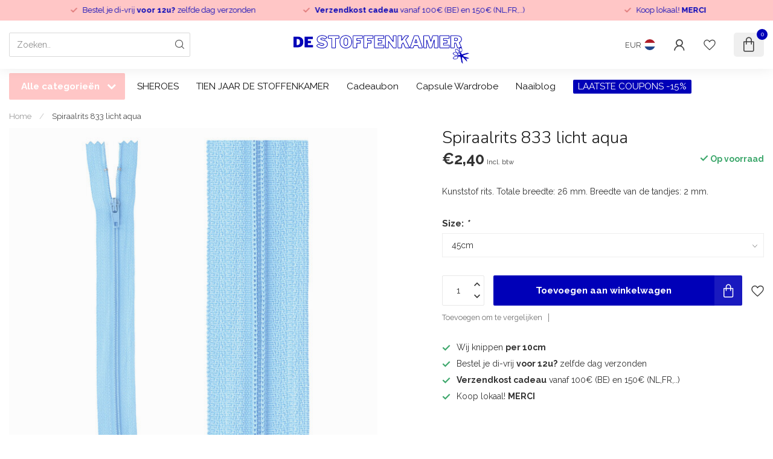

--- FILE ---
content_type: text/html;charset=utf-8
request_url: https://www.destoffenkamer.be/spiraalrits-aqua.html?id=272979485
body_size: 30585
content:
<!DOCTYPE html>
<html lang="nl">
  <head>
<link rel="preconnect" href="https://cdn.webshopapp.com">
<link rel="preconnect" href="https://fonts.googleapis.com">
<link rel="preconnect" href="https://fonts.gstatic.com" crossorigin>
<!--

    Theme Proxima | v1.0.0.1807202501_0_220394
    Theme designed and created by Dyvelopment - We are true e-commerce heroes!

    For custom Lightspeed eCom development or design contact us at www.dyvelopment.com

      _____                  _                                  _   
     |  __ \                | |                                | |  
     | |  | |_   ___   _____| | ___  _ __  _ __ ___   ___ _ __ | |_ 
     | |  | | | | \ \ / / _ \ |/ _ \| '_ \| '_ ` _ \ / _ \ '_ \| __|
     | |__| | |_| |\ V /  __/ | (_) | |_) | | | | | |  __/ | | | |_ 
     |_____/ \__, | \_/ \___|_|\___/| .__/|_| |_| |_|\___|_| |_|\__|
              __/ |                 | |                             
             |___/                  |_|                             
-->


<meta charset="utf-8"/>
<!-- [START] 'blocks/head.rain' -->
<!--

  (c) 2008-2026 Lightspeed Netherlands B.V.
  http://www.lightspeedhq.com
  Generated: 26-01-2026 @ 17:10:40

-->
<link rel="canonical" href="https://www.destoffenkamer.be/spiraalrits-aqua.html"/>
<link rel="alternate" href="https://www.destoffenkamer.be/index.rss" type="application/rss+xml" title="Nieuwe producten"/>
<meta name="robots" content="noodp,noydir"/>
<meta property="og:url" content="https://www.destoffenkamer.be/spiraalrits-aqua.html?source=facebook"/>
<meta property="og:site_name" content="De Stoffenkamer"/>
<meta property="og:title" content="Spiraalrits aqua"/>
<meta property="og:description" content="Kunststof rits. Totale breedte: 26 mm. Breedte van de tandjes: 2 mm."/>
<meta property="og:image" content="https://cdn.webshopapp.com/shops/220394/files/412839644/spiraalrits-833-licht-aqua.jpg"/>
<script>
/* DyApps Theme Addons config */
if( !window.dyapps ){ window.dyapps = {}; }
window.dyapps.addons = {
 "enabled": true,
 "created_at": "16-10-2025 20:54:14",
 "settings": {
    "matrix_separator": ",",
    "filterGroupSwatches": [],
    "swatchesForCustomFields": [],
    "plan": {
     "can_variant_group": true,
     "can_stockify": true,
     "can_vat_switcher": true,
     "can_age_popup": false,
     "can_custom_qty": false,
     "can_data01_colors": false
    },
    "advancedVariants": {
     "enabled": true,
     "price_in_dropdown": true,
     "stockify_in_dropdown": true,
     "disable_out_of_stock": true,
     "grid_swatches_container_selector": ".dy-collection-grid-swatch-holder",
     "grid_swatches_position": "left",
     "grid_swatches_max_colors": 4,
     "grid_swatches_enabled": true,
     "variant_status_icon": false,
     "display_type": "select",
     "product_swatches_size": "default",
     "live_pricing": true
    },
    "age_popup": {
     "enabled": false,
     "logo_url": "",
     "image_footer_url": "",
     "text": {
                 
        "nl": {
         "content": "<h3>Bevestig je leeftijd<\/h3><p>Je moet 18 jaar of ouder zijn om deze website te bezoeken.<\/p>",
         "content_no": "<h3>Sorry!<\/h3><p>Je kunt deze website helaas niet bezoeken.<\/p>",
         "button_yes": "Ik ben 18 jaar of ouder",
         "button_no": "Ik ben jonger dan 18",
        }        }
    },
    "stockify": {
     "enabled": true,
     "stock_trigger_type": "outofstock",
     "optin_policy": false,
     "api": "https://my.dyapps.io/api/public/6a92da49b1/stockify/subscribe",
     "text": {
                 
        "nl": {
         "email_placeholder": "Jouw e-mailadres",
         "button_trigger": "Geef me een seintje bij voorraad",
         "button_submit": "Houd me op de hoogte!",
         "title": "Wanneer komt dit terug binnen?",
         "desc": "Helaas is dit product momenteel uitverkocht. Laat je e-mailadres achter en we sturen je een e-mail wanneer het product weer beschikbaar is.",
         "bottom_text": "We gebruiken je gegevens alleen voor deze email. Meer info in onze <a href=\"\/service\/privacy-policy\/\" target=\"_blank\">privacy policy<\/a>."
        }        }
    },
    "categoryBanners": {
     "enabled": true,
     "mobile_breakpoint": "576px",
     "category_banner": [],
     "banners": {
             }
    }
 },
 "swatches": {
 "default": {"is_default": true, "type": "multi", "values": {"background-size": "10px 10px", "background-position": "0 0, 0 5px, 5px -5px, -5px 0px", "background-image": "linear-gradient(45deg, rgba(100,100,100,0.3) 25%, transparent 25%),  linear-gradient(-45deg, rgba(100,100,100,0.3) 25%, transparent 25%),  linear-gradient(45deg, transparent 75%, rgba(100,100,100,0.3) 75%),  linear-gradient(-45deg, transparent 75%, rgba(100,100,100,0.3) 75%)"}} ,   }
};
</script>
<!--[if lt IE 9]>
<script src="https://cdn.webshopapp.com/assets/html5shiv.js?2025-02-20"></script>
<![endif]-->
<!-- [END] 'blocks/head.rain' -->

<title>Spiraalrits aqua - De Stoffenkamer</title>

<meta name="dyapps-addons-enabled" content="false">
<meta name="dyapps-addons-version" content="2022081001">
<meta name="dyapps-theme-name" content="Proxima">
<meta name="dyapps-theme-editor" content="false">

<meta name="description" content="Kunststof rits. Totale breedte: 26 mm. Breedte van de tandjes: 2 mm." />
<meta name="keywords" content="Spiraalrits, 833, licht, aqua, stoffen;fournituren;patronen;workshops;naaien;sewing;fabric;fabricshop;stoffenwinkel;pattern;gent;webshop" />

<meta http-equiv="X-UA-Compatible" content="IE=edge">
<meta name="viewport" content="width=device-width, initial-scale=1">

<link rel="shortcut icon" href="https://cdn.webshopapp.com/shops/220394/themes/174539/v/2410561/assets/favicon.ico?20240902115839" type="image/x-icon" />
<link rel="preload" as="image" href="https://cdn.webshopapp.com/shops/220394/themes/174539/v/2410600/assets/logo.png?20240903093839">


	<link rel="preload" as="image" href="https://cdn.webshopapp.com/shops/220394/files/412839644/650x650x1/spiraalrits-833-licht-aqua.jpg">

<script src="https://cdn.webshopapp.com/shops/220394/themes/174539/assets/jquery-1-12-4-min.js?2026012015115220210102171433" defer></script>
<script>if(navigator.userAgent.indexOf("MSIE ") > -1 || navigator.userAgent.indexOf("Trident/") > -1) { document.write('<script src="https://cdn.webshopapp.com/shops/220394/themes/174539/assets/intersection-observer-polyfill.js?2026012015115220210102171433">\x3C/script>') }</script>

<style>/*!
 * Bootstrap Reboot v4.6.1 (https://getbootstrap.com/)
 * Copyright 2011-2021 The Bootstrap Authors
 * Copyright 2011-2021 Twitter, Inc.
 * Licensed under MIT (https://github.com/twbs/bootstrap/blob/main/LICENSE)
 * Forked from Normalize.css, licensed MIT (https://github.com/necolas/normalize.css/blob/master/LICENSE.md)
 */*,*::before,*::after{box-sizing:border-box}html{font-family:sans-serif;line-height:1.15;-webkit-text-size-adjust:100%;-webkit-tap-highlight-color:rgba(0,0,0,0)}article,aside,figcaption,figure,footer,header,hgroup,main,nav,section{display:block}body{margin:0;font-family:-apple-system,BlinkMacSystemFont,"Segoe UI",Roboto,"Helvetica Neue",Arial,"Noto Sans","Liberation Sans",sans-serif,"Apple Color Emoji","Segoe UI Emoji","Segoe UI Symbol","Noto Color Emoji";font-size:1rem;font-weight:400;line-height:1.42857143;color:#212529;text-align:left;background-color:#fff}[tabindex="-1"]:focus:not(:focus-visible){outline:0 !important}hr{box-sizing:content-box;height:0;overflow:visible}h1,h2,h3,h4,h5,h6{margin-top:0;margin-bottom:.5rem}p{margin-top:0;margin-bottom:1rem}abbr[title],abbr[data-original-title]{text-decoration:underline;text-decoration:underline dotted;cursor:help;border-bottom:0;text-decoration-skip-ink:none}address{margin-bottom:1rem;font-style:normal;line-height:inherit}ol,ul,dl{margin-top:0;margin-bottom:1rem}ol ol,ul ul,ol ul,ul ol{margin-bottom:0}dt{font-weight:700}dd{margin-bottom:.5rem;margin-left:0}blockquote{margin:0 0 1rem}b,strong{font-weight:bolder}small{font-size:80%}sub,sup{position:relative;font-size:75%;line-height:0;vertical-align:baseline}sub{bottom:-0.25em}sup{top:-0.5em}a{color:#007bff;text-decoration:none;background-color:transparent}a:hover{color:#0056b3;text-decoration:underline}a:not([href]):not([class]){color:inherit;text-decoration:none}a:not([href]):not([class]):hover{color:inherit;text-decoration:none}pre,code,kbd,samp{font-family:SFMono-Regular,Menlo,Monaco,Consolas,"Liberation Mono","Courier New",monospace;font-size:1em}pre{margin-top:0;margin-bottom:1rem;overflow:auto;-ms-overflow-style:scrollbar}figure{margin:0 0 1rem}img{vertical-align:middle;border-style:none}svg{overflow:hidden;vertical-align:middle}table{border-collapse:collapse}caption{padding-top:.75rem;padding-bottom:.75rem;color:#6c757d;text-align:left;caption-side:bottom}th{text-align:inherit;text-align:-webkit-match-parent}label{display:inline-block;margin-bottom:.5rem}button{border-radius:0}button:focus:not(:focus-visible){outline:0}input,button,select,optgroup,textarea{margin:0;font-family:inherit;font-size:inherit;line-height:inherit}button,input{overflow:visible}button,select{text-transform:none}[role=button]{cursor:pointer}select{word-wrap:normal}button,[type=button],[type=reset],[type=submit]{-webkit-appearance:button}button:not(:disabled),[type=button]:not(:disabled),[type=reset]:not(:disabled),[type=submit]:not(:disabled){cursor:pointer}button::-moz-focus-inner,[type=button]::-moz-focus-inner,[type=reset]::-moz-focus-inner,[type=submit]::-moz-focus-inner{padding:0;border-style:none}input[type=radio],input[type=checkbox]{box-sizing:border-box;padding:0}textarea{overflow:auto;resize:vertical}fieldset{min-width:0;padding:0;margin:0;border:0}legend{display:block;width:100%;max-width:100%;padding:0;margin-bottom:.5rem;font-size:1.5rem;line-height:inherit;color:inherit;white-space:normal}progress{vertical-align:baseline}[type=number]::-webkit-inner-spin-button,[type=number]::-webkit-outer-spin-button{height:auto}[type=search]{outline-offset:-2px;-webkit-appearance:none}[type=search]::-webkit-search-decoration{-webkit-appearance:none}::-webkit-file-upload-button{font:inherit;-webkit-appearance:button}output{display:inline-block}summary{display:list-item;cursor:pointer}template{display:none}[hidden]{display:none !important}/*!
 * Bootstrap Grid v4.6.1 (https://getbootstrap.com/)
 * Copyright 2011-2021 The Bootstrap Authors
 * Copyright 2011-2021 Twitter, Inc.
 * Licensed under MIT (https://github.com/twbs/bootstrap/blob/main/LICENSE)
 */html{box-sizing:border-box;-ms-overflow-style:scrollbar}*,*::before,*::after{box-sizing:inherit}.container,.container-fluid,.container-xl,.container-lg,.container-md,.container-sm{width:100%;padding-right:15px;padding-left:15px;margin-right:auto;margin-left:auto}@media(min-width: 576px){.container-sm,.container{max-width:540px}}@media(min-width: 768px){.container-md,.container-sm,.container{max-width:720px}}@media(min-width: 992px){.container-lg,.container-md,.container-sm,.container{max-width:960px}}@media(min-width: 1200px){.container-xl,.container-lg,.container-md,.container-sm,.container{max-width:1140px}}.row{display:flex;flex-wrap:wrap;margin-right:-15px;margin-left:-15px}.no-gutters{margin-right:0;margin-left:0}.no-gutters>.col,.no-gutters>[class*=col-]{padding-right:0;padding-left:0}.col-xl,.col-xl-auto,.col-xl-12,.col-xl-11,.col-xl-10,.col-xl-9,.col-xl-8,.col-xl-7,.col-xl-6,.col-xl-5,.col-xl-4,.col-xl-3,.col-xl-2,.col-xl-1,.col-lg,.col-lg-auto,.col-lg-12,.col-lg-11,.col-lg-10,.col-lg-9,.col-lg-8,.col-lg-7,.col-lg-6,.col-lg-5,.col-lg-4,.col-lg-3,.col-lg-2,.col-lg-1,.col-md,.col-md-auto,.col-md-12,.col-md-11,.col-md-10,.col-md-9,.col-md-8,.col-md-7,.col-md-6,.col-md-5,.col-md-4,.col-md-3,.col-md-2,.col-md-1,.col-sm,.col-sm-auto,.col-sm-12,.col-sm-11,.col-sm-10,.col-sm-9,.col-sm-8,.col-sm-7,.col-sm-6,.col-sm-5,.col-sm-4,.col-sm-3,.col-sm-2,.col-sm-1,.col,.col-auto,.col-12,.col-11,.col-10,.col-9,.col-8,.col-7,.col-6,.col-5,.col-4,.col-3,.col-2,.col-1{position:relative;width:100%;padding-right:15px;padding-left:15px}.col{flex-basis:0;flex-grow:1;max-width:100%}.row-cols-1>*{flex:0 0 100%;max-width:100%}.row-cols-2>*{flex:0 0 50%;max-width:50%}.row-cols-3>*{flex:0 0 33.3333333333%;max-width:33.3333333333%}.row-cols-4>*{flex:0 0 25%;max-width:25%}.row-cols-5>*{flex:0 0 20%;max-width:20%}.row-cols-6>*{flex:0 0 16.6666666667%;max-width:16.6666666667%}.col-auto{flex:0 0 auto;width:auto;max-width:100%}.col-1{flex:0 0 8.33333333%;max-width:8.33333333%}.col-2{flex:0 0 16.66666667%;max-width:16.66666667%}.col-3{flex:0 0 25%;max-width:25%}.col-4{flex:0 0 33.33333333%;max-width:33.33333333%}.col-5{flex:0 0 41.66666667%;max-width:41.66666667%}.col-6{flex:0 0 50%;max-width:50%}.col-7{flex:0 0 58.33333333%;max-width:58.33333333%}.col-8{flex:0 0 66.66666667%;max-width:66.66666667%}.col-9{flex:0 0 75%;max-width:75%}.col-10{flex:0 0 83.33333333%;max-width:83.33333333%}.col-11{flex:0 0 91.66666667%;max-width:91.66666667%}.col-12{flex:0 0 100%;max-width:100%}.order-first{order:-1}.order-last{order:13}.order-0{order:0}.order-1{order:1}.order-2{order:2}.order-3{order:3}.order-4{order:4}.order-5{order:5}.order-6{order:6}.order-7{order:7}.order-8{order:8}.order-9{order:9}.order-10{order:10}.order-11{order:11}.order-12{order:12}.offset-1{margin-left:8.33333333%}.offset-2{margin-left:16.66666667%}.offset-3{margin-left:25%}.offset-4{margin-left:33.33333333%}.offset-5{margin-left:41.66666667%}.offset-6{margin-left:50%}.offset-7{margin-left:58.33333333%}.offset-8{margin-left:66.66666667%}.offset-9{margin-left:75%}.offset-10{margin-left:83.33333333%}.offset-11{margin-left:91.66666667%}@media(min-width: 576px){.col-sm{flex-basis:0;flex-grow:1;max-width:100%}.row-cols-sm-1>*{flex:0 0 100%;max-width:100%}.row-cols-sm-2>*{flex:0 0 50%;max-width:50%}.row-cols-sm-3>*{flex:0 0 33.3333333333%;max-width:33.3333333333%}.row-cols-sm-4>*{flex:0 0 25%;max-width:25%}.row-cols-sm-5>*{flex:0 0 20%;max-width:20%}.row-cols-sm-6>*{flex:0 0 16.6666666667%;max-width:16.6666666667%}.col-sm-auto{flex:0 0 auto;width:auto;max-width:100%}.col-sm-1{flex:0 0 8.33333333%;max-width:8.33333333%}.col-sm-2{flex:0 0 16.66666667%;max-width:16.66666667%}.col-sm-3{flex:0 0 25%;max-width:25%}.col-sm-4{flex:0 0 33.33333333%;max-width:33.33333333%}.col-sm-5{flex:0 0 41.66666667%;max-width:41.66666667%}.col-sm-6{flex:0 0 50%;max-width:50%}.col-sm-7{flex:0 0 58.33333333%;max-width:58.33333333%}.col-sm-8{flex:0 0 66.66666667%;max-width:66.66666667%}.col-sm-9{flex:0 0 75%;max-width:75%}.col-sm-10{flex:0 0 83.33333333%;max-width:83.33333333%}.col-sm-11{flex:0 0 91.66666667%;max-width:91.66666667%}.col-sm-12{flex:0 0 100%;max-width:100%}.order-sm-first{order:-1}.order-sm-last{order:13}.order-sm-0{order:0}.order-sm-1{order:1}.order-sm-2{order:2}.order-sm-3{order:3}.order-sm-4{order:4}.order-sm-5{order:5}.order-sm-6{order:6}.order-sm-7{order:7}.order-sm-8{order:8}.order-sm-9{order:9}.order-sm-10{order:10}.order-sm-11{order:11}.order-sm-12{order:12}.offset-sm-0{margin-left:0}.offset-sm-1{margin-left:8.33333333%}.offset-sm-2{margin-left:16.66666667%}.offset-sm-3{margin-left:25%}.offset-sm-4{margin-left:33.33333333%}.offset-sm-5{margin-left:41.66666667%}.offset-sm-6{margin-left:50%}.offset-sm-7{margin-left:58.33333333%}.offset-sm-8{margin-left:66.66666667%}.offset-sm-9{margin-left:75%}.offset-sm-10{margin-left:83.33333333%}.offset-sm-11{margin-left:91.66666667%}}@media(min-width: 768px){.col-md{flex-basis:0;flex-grow:1;max-width:100%}.row-cols-md-1>*{flex:0 0 100%;max-width:100%}.row-cols-md-2>*{flex:0 0 50%;max-width:50%}.row-cols-md-3>*{flex:0 0 33.3333333333%;max-width:33.3333333333%}.row-cols-md-4>*{flex:0 0 25%;max-width:25%}.row-cols-md-5>*{flex:0 0 20%;max-width:20%}.row-cols-md-6>*{flex:0 0 16.6666666667%;max-width:16.6666666667%}.col-md-auto{flex:0 0 auto;width:auto;max-width:100%}.col-md-1{flex:0 0 8.33333333%;max-width:8.33333333%}.col-md-2{flex:0 0 16.66666667%;max-width:16.66666667%}.col-md-3{flex:0 0 25%;max-width:25%}.col-md-4{flex:0 0 33.33333333%;max-width:33.33333333%}.col-md-5{flex:0 0 41.66666667%;max-width:41.66666667%}.col-md-6{flex:0 0 50%;max-width:50%}.col-md-7{flex:0 0 58.33333333%;max-width:58.33333333%}.col-md-8{flex:0 0 66.66666667%;max-width:66.66666667%}.col-md-9{flex:0 0 75%;max-width:75%}.col-md-10{flex:0 0 83.33333333%;max-width:83.33333333%}.col-md-11{flex:0 0 91.66666667%;max-width:91.66666667%}.col-md-12{flex:0 0 100%;max-width:100%}.order-md-first{order:-1}.order-md-last{order:13}.order-md-0{order:0}.order-md-1{order:1}.order-md-2{order:2}.order-md-3{order:3}.order-md-4{order:4}.order-md-5{order:5}.order-md-6{order:6}.order-md-7{order:7}.order-md-8{order:8}.order-md-9{order:9}.order-md-10{order:10}.order-md-11{order:11}.order-md-12{order:12}.offset-md-0{margin-left:0}.offset-md-1{margin-left:8.33333333%}.offset-md-2{margin-left:16.66666667%}.offset-md-3{margin-left:25%}.offset-md-4{margin-left:33.33333333%}.offset-md-5{margin-left:41.66666667%}.offset-md-6{margin-left:50%}.offset-md-7{margin-left:58.33333333%}.offset-md-8{margin-left:66.66666667%}.offset-md-9{margin-left:75%}.offset-md-10{margin-left:83.33333333%}.offset-md-11{margin-left:91.66666667%}}@media(min-width: 992px){.col-lg{flex-basis:0;flex-grow:1;max-width:100%}.row-cols-lg-1>*{flex:0 0 100%;max-width:100%}.row-cols-lg-2>*{flex:0 0 50%;max-width:50%}.row-cols-lg-3>*{flex:0 0 33.3333333333%;max-width:33.3333333333%}.row-cols-lg-4>*{flex:0 0 25%;max-width:25%}.row-cols-lg-5>*{flex:0 0 20%;max-width:20%}.row-cols-lg-6>*{flex:0 0 16.6666666667%;max-width:16.6666666667%}.col-lg-auto{flex:0 0 auto;width:auto;max-width:100%}.col-lg-1{flex:0 0 8.33333333%;max-width:8.33333333%}.col-lg-2{flex:0 0 16.66666667%;max-width:16.66666667%}.col-lg-3{flex:0 0 25%;max-width:25%}.col-lg-4{flex:0 0 33.33333333%;max-width:33.33333333%}.col-lg-5{flex:0 0 41.66666667%;max-width:41.66666667%}.col-lg-6{flex:0 0 50%;max-width:50%}.col-lg-7{flex:0 0 58.33333333%;max-width:58.33333333%}.col-lg-8{flex:0 0 66.66666667%;max-width:66.66666667%}.col-lg-9{flex:0 0 75%;max-width:75%}.col-lg-10{flex:0 0 83.33333333%;max-width:83.33333333%}.col-lg-11{flex:0 0 91.66666667%;max-width:91.66666667%}.col-lg-12{flex:0 0 100%;max-width:100%}.order-lg-first{order:-1}.order-lg-last{order:13}.order-lg-0{order:0}.order-lg-1{order:1}.order-lg-2{order:2}.order-lg-3{order:3}.order-lg-4{order:4}.order-lg-5{order:5}.order-lg-6{order:6}.order-lg-7{order:7}.order-lg-8{order:8}.order-lg-9{order:9}.order-lg-10{order:10}.order-lg-11{order:11}.order-lg-12{order:12}.offset-lg-0{margin-left:0}.offset-lg-1{margin-left:8.33333333%}.offset-lg-2{margin-left:16.66666667%}.offset-lg-3{margin-left:25%}.offset-lg-4{margin-left:33.33333333%}.offset-lg-5{margin-left:41.66666667%}.offset-lg-6{margin-left:50%}.offset-lg-7{margin-left:58.33333333%}.offset-lg-8{margin-left:66.66666667%}.offset-lg-9{margin-left:75%}.offset-lg-10{margin-left:83.33333333%}.offset-lg-11{margin-left:91.66666667%}}@media(min-width: 1200px){.col-xl{flex-basis:0;flex-grow:1;max-width:100%}.row-cols-xl-1>*{flex:0 0 100%;max-width:100%}.row-cols-xl-2>*{flex:0 0 50%;max-width:50%}.row-cols-xl-3>*{flex:0 0 33.3333333333%;max-width:33.3333333333%}.row-cols-xl-4>*{flex:0 0 25%;max-width:25%}.row-cols-xl-5>*{flex:0 0 20%;max-width:20%}.row-cols-xl-6>*{flex:0 0 16.6666666667%;max-width:16.6666666667%}.col-xl-auto{flex:0 0 auto;width:auto;max-width:100%}.col-xl-1{flex:0 0 8.33333333%;max-width:8.33333333%}.col-xl-2{flex:0 0 16.66666667%;max-width:16.66666667%}.col-xl-3{flex:0 0 25%;max-width:25%}.col-xl-4{flex:0 0 33.33333333%;max-width:33.33333333%}.col-xl-5{flex:0 0 41.66666667%;max-width:41.66666667%}.col-xl-6{flex:0 0 50%;max-width:50%}.col-xl-7{flex:0 0 58.33333333%;max-width:58.33333333%}.col-xl-8{flex:0 0 66.66666667%;max-width:66.66666667%}.col-xl-9{flex:0 0 75%;max-width:75%}.col-xl-10{flex:0 0 83.33333333%;max-width:83.33333333%}.col-xl-11{flex:0 0 91.66666667%;max-width:91.66666667%}.col-xl-12{flex:0 0 100%;max-width:100%}.order-xl-first{order:-1}.order-xl-last{order:13}.order-xl-0{order:0}.order-xl-1{order:1}.order-xl-2{order:2}.order-xl-3{order:3}.order-xl-4{order:4}.order-xl-5{order:5}.order-xl-6{order:6}.order-xl-7{order:7}.order-xl-8{order:8}.order-xl-9{order:9}.order-xl-10{order:10}.order-xl-11{order:11}.order-xl-12{order:12}.offset-xl-0{margin-left:0}.offset-xl-1{margin-left:8.33333333%}.offset-xl-2{margin-left:16.66666667%}.offset-xl-3{margin-left:25%}.offset-xl-4{margin-left:33.33333333%}.offset-xl-5{margin-left:41.66666667%}.offset-xl-6{margin-left:50%}.offset-xl-7{margin-left:58.33333333%}.offset-xl-8{margin-left:66.66666667%}.offset-xl-9{margin-left:75%}.offset-xl-10{margin-left:83.33333333%}.offset-xl-11{margin-left:91.66666667%}}.d-none{display:none !important}.d-inline{display:inline !important}.d-inline-block{display:inline-block !important}.d-block{display:block !important}.d-table{display:table !important}.d-table-row{display:table-row !important}.d-table-cell{display:table-cell !important}.d-flex{display:flex !important}.d-inline-flex{display:inline-flex !important}@media(min-width: 576px){.d-sm-none{display:none !important}.d-sm-inline{display:inline !important}.d-sm-inline-block{display:inline-block !important}.d-sm-block{display:block !important}.d-sm-table{display:table !important}.d-sm-table-row{display:table-row !important}.d-sm-table-cell{display:table-cell !important}.d-sm-flex{display:flex !important}.d-sm-inline-flex{display:inline-flex !important}}@media(min-width: 768px){.d-md-none{display:none !important}.d-md-inline{display:inline !important}.d-md-inline-block{display:inline-block !important}.d-md-block{display:block !important}.d-md-table{display:table !important}.d-md-table-row{display:table-row !important}.d-md-table-cell{display:table-cell !important}.d-md-flex{display:flex !important}.d-md-inline-flex{display:inline-flex !important}}@media(min-width: 992px){.d-lg-none{display:none !important}.d-lg-inline{display:inline !important}.d-lg-inline-block{display:inline-block !important}.d-lg-block{display:block !important}.d-lg-table{display:table !important}.d-lg-table-row{display:table-row !important}.d-lg-table-cell{display:table-cell !important}.d-lg-flex{display:flex !important}.d-lg-inline-flex{display:inline-flex !important}}@media(min-width: 1200px){.d-xl-none{display:none !important}.d-xl-inline{display:inline !important}.d-xl-inline-block{display:inline-block !important}.d-xl-block{display:block !important}.d-xl-table{display:table !important}.d-xl-table-row{display:table-row !important}.d-xl-table-cell{display:table-cell !important}.d-xl-flex{display:flex !important}.d-xl-inline-flex{display:inline-flex !important}}@media print{.d-print-none{display:none !important}.d-print-inline{display:inline !important}.d-print-inline-block{display:inline-block !important}.d-print-block{display:block !important}.d-print-table{display:table !important}.d-print-table-row{display:table-row !important}.d-print-table-cell{display:table-cell !important}.d-print-flex{display:flex !important}.d-print-inline-flex{display:inline-flex !important}}.flex-row{flex-direction:row !important}.flex-column{flex-direction:column !important}.flex-row-reverse{flex-direction:row-reverse !important}.flex-column-reverse{flex-direction:column-reverse !important}.flex-wrap{flex-wrap:wrap !important}.flex-nowrap{flex-wrap:nowrap !important}.flex-wrap-reverse{flex-wrap:wrap-reverse !important}.flex-fill{flex:1 1 auto !important}.flex-grow-0{flex-grow:0 !important}.flex-grow-1{flex-grow:1 !important}.flex-shrink-0{flex-shrink:0 !important}.flex-shrink-1{flex-shrink:1 !important}.justify-content-start{justify-content:flex-start !important}.justify-content-end{justify-content:flex-end !important}.justify-content-center{justify-content:center !important}.justify-content-between{justify-content:space-between !important}.justify-content-around{justify-content:space-around !important}.align-items-start{align-items:flex-start !important}.align-items-end{align-items:flex-end !important}.align-items-center{align-items:center !important}.align-items-baseline{align-items:baseline !important}.align-items-stretch{align-items:stretch !important}.align-content-start{align-content:flex-start !important}.align-content-end{align-content:flex-end !important}.align-content-center{align-content:center !important}.align-content-between{align-content:space-between !important}.align-content-around{align-content:space-around !important}.align-content-stretch{align-content:stretch !important}.align-self-auto{align-self:auto !important}.align-self-start{align-self:flex-start !important}.align-self-end{align-self:flex-end !important}.align-self-center{align-self:center !important}.align-self-baseline{align-self:baseline !important}.align-self-stretch{align-self:stretch !important}@media(min-width: 576px){.flex-sm-row{flex-direction:row !important}.flex-sm-column{flex-direction:column !important}.flex-sm-row-reverse{flex-direction:row-reverse !important}.flex-sm-column-reverse{flex-direction:column-reverse !important}.flex-sm-wrap{flex-wrap:wrap !important}.flex-sm-nowrap{flex-wrap:nowrap !important}.flex-sm-wrap-reverse{flex-wrap:wrap-reverse !important}.flex-sm-fill{flex:1 1 auto !important}.flex-sm-grow-0{flex-grow:0 !important}.flex-sm-grow-1{flex-grow:1 !important}.flex-sm-shrink-0{flex-shrink:0 !important}.flex-sm-shrink-1{flex-shrink:1 !important}.justify-content-sm-start{justify-content:flex-start !important}.justify-content-sm-end{justify-content:flex-end !important}.justify-content-sm-center{justify-content:center !important}.justify-content-sm-between{justify-content:space-between !important}.justify-content-sm-around{justify-content:space-around !important}.align-items-sm-start{align-items:flex-start !important}.align-items-sm-end{align-items:flex-end !important}.align-items-sm-center{align-items:center !important}.align-items-sm-baseline{align-items:baseline !important}.align-items-sm-stretch{align-items:stretch !important}.align-content-sm-start{align-content:flex-start !important}.align-content-sm-end{align-content:flex-end !important}.align-content-sm-center{align-content:center !important}.align-content-sm-between{align-content:space-between !important}.align-content-sm-around{align-content:space-around !important}.align-content-sm-stretch{align-content:stretch !important}.align-self-sm-auto{align-self:auto !important}.align-self-sm-start{align-self:flex-start !important}.align-self-sm-end{align-self:flex-end !important}.align-self-sm-center{align-self:center !important}.align-self-sm-baseline{align-self:baseline !important}.align-self-sm-stretch{align-self:stretch !important}}@media(min-width: 768px){.flex-md-row{flex-direction:row !important}.flex-md-column{flex-direction:column !important}.flex-md-row-reverse{flex-direction:row-reverse !important}.flex-md-column-reverse{flex-direction:column-reverse !important}.flex-md-wrap{flex-wrap:wrap !important}.flex-md-nowrap{flex-wrap:nowrap !important}.flex-md-wrap-reverse{flex-wrap:wrap-reverse !important}.flex-md-fill{flex:1 1 auto !important}.flex-md-grow-0{flex-grow:0 !important}.flex-md-grow-1{flex-grow:1 !important}.flex-md-shrink-0{flex-shrink:0 !important}.flex-md-shrink-1{flex-shrink:1 !important}.justify-content-md-start{justify-content:flex-start !important}.justify-content-md-end{justify-content:flex-end !important}.justify-content-md-center{justify-content:center !important}.justify-content-md-between{justify-content:space-between !important}.justify-content-md-around{justify-content:space-around !important}.align-items-md-start{align-items:flex-start !important}.align-items-md-end{align-items:flex-end !important}.align-items-md-center{align-items:center !important}.align-items-md-baseline{align-items:baseline !important}.align-items-md-stretch{align-items:stretch !important}.align-content-md-start{align-content:flex-start !important}.align-content-md-end{align-content:flex-end !important}.align-content-md-center{align-content:center !important}.align-content-md-between{align-content:space-between !important}.align-content-md-around{align-content:space-around !important}.align-content-md-stretch{align-content:stretch !important}.align-self-md-auto{align-self:auto !important}.align-self-md-start{align-self:flex-start !important}.align-self-md-end{align-self:flex-end !important}.align-self-md-center{align-self:center !important}.align-self-md-baseline{align-self:baseline !important}.align-self-md-stretch{align-self:stretch !important}}@media(min-width: 992px){.flex-lg-row{flex-direction:row !important}.flex-lg-column{flex-direction:column !important}.flex-lg-row-reverse{flex-direction:row-reverse !important}.flex-lg-column-reverse{flex-direction:column-reverse !important}.flex-lg-wrap{flex-wrap:wrap !important}.flex-lg-nowrap{flex-wrap:nowrap !important}.flex-lg-wrap-reverse{flex-wrap:wrap-reverse !important}.flex-lg-fill{flex:1 1 auto !important}.flex-lg-grow-0{flex-grow:0 !important}.flex-lg-grow-1{flex-grow:1 !important}.flex-lg-shrink-0{flex-shrink:0 !important}.flex-lg-shrink-1{flex-shrink:1 !important}.justify-content-lg-start{justify-content:flex-start !important}.justify-content-lg-end{justify-content:flex-end !important}.justify-content-lg-center{justify-content:center !important}.justify-content-lg-between{justify-content:space-between !important}.justify-content-lg-around{justify-content:space-around !important}.align-items-lg-start{align-items:flex-start !important}.align-items-lg-end{align-items:flex-end !important}.align-items-lg-center{align-items:center !important}.align-items-lg-baseline{align-items:baseline !important}.align-items-lg-stretch{align-items:stretch !important}.align-content-lg-start{align-content:flex-start !important}.align-content-lg-end{align-content:flex-end !important}.align-content-lg-center{align-content:center !important}.align-content-lg-between{align-content:space-between !important}.align-content-lg-around{align-content:space-around !important}.align-content-lg-stretch{align-content:stretch !important}.align-self-lg-auto{align-self:auto !important}.align-self-lg-start{align-self:flex-start !important}.align-self-lg-end{align-self:flex-end !important}.align-self-lg-center{align-self:center !important}.align-self-lg-baseline{align-self:baseline !important}.align-self-lg-stretch{align-self:stretch !important}}@media(min-width: 1200px){.flex-xl-row{flex-direction:row !important}.flex-xl-column{flex-direction:column !important}.flex-xl-row-reverse{flex-direction:row-reverse !important}.flex-xl-column-reverse{flex-direction:column-reverse !important}.flex-xl-wrap{flex-wrap:wrap !important}.flex-xl-nowrap{flex-wrap:nowrap !important}.flex-xl-wrap-reverse{flex-wrap:wrap-reverse !important}.flex-xl-fill{flex:1 1 auto !important}.flex-xl-grow-0{flex-grow:0 !important}.flex-xl-grow-1{flex-grow:1 !important}.flex-xl-shrink-0{flex-shrink:0 !important}.flex-xl-shrink-1{flex-shrink:1 !important}.justify-content-xl-start{justify-content:flex-start !important}.justify-content-xl-end{justify-content:flex-end !important}.justify-content-xl-center{justify-content:center !important}.justify-content-xl-between{justify-content:space-between !important}.justify-content-xl-around{justify-content:space-around !important}.align-items-xl-start{align-items:flex-start !important}.align-items-xl-end{align-items:flex-end !important}.align-items-xl-center{align-items:center !important}.align-items-xl-baseline{align-items:baseline !important}.align-items-xl-stretch{align-items:stretch !important}.align-content-xl-start{align-content:flex-start !important}.align-content-xl-end{align-content:flex-end !important}.align-content-xl-center{align-content:center !important}.align-content-xl-between{align-content:space-between !important}.align-content-xl-around{align-content:space-around !important}.align-content-xl-stretch{align-content:stretch !important}.align-self-xl-auto{align-self:auto !important}.align-self-xl-start{align-self:flex-start !important}.align-self-xl-end{align-self:flex-end !important}.align-self-xl-center{align-self:center !important}.align-self-xl-baseline{align-self:baseline !important}.align-self-xl-stretch{align-self:stretch !important}}.m-0{margin:0 !important}.mt-0,.my-0{margin-top:0 !important}.mr-0,.mx-0{margin-right:0 !important}.mb-0,.my-0{margin-bottom:0 !important}.ml-0,.mx-0{margin-left:0 !important}.m-1{margin:5px !important}.mt-1,.my-1{margin-top:5px !important}.mr-1,.mx-1{margin-right:5px !important}.mb-1,.my-1{margin-bottom:5px !important}.ml-1,.mx-1{margin-left:5px !important}.m-2{margin:10px !important}.mt-2,.my-2{margin-top:10px !important}.mr-2,.mx-2{margin-right:10px !important}.mb-2,.my-2{margin-bottom:10px !important}.ml-2,.mx-2{margin-left:10px !important}.m-3{margin:15px !important}.mt-3,.my-3{margin-top:15px !important}.mr-3,.mx-3{margin-right:15px !important}.mb-3,.my-3{margin-bottom:15px !important}.ml-3,.mx-3{margin-left:15px !important}.m-4{margin:30px !important}.mt-4,.my-4{margin-top:30px !important}.mr-4,.mx-4{margin-right:30px !important}.mb-4,.my-4{margin-bottom:30px !important}.ml-4,.mx-4{margin-left:30px !important}.m-5{margin:50px !important}.mt-5,.my-5{margin-top:50px !important}.mr-5,.mx-5{margin-right:50px !important}.mb-5,.my-5{margin-bottom:50px !important}.ml-5,.mx-5{margin-left:50px !important}.m-6{margin:80px !important}.mt-6,.my-6{margin-top:80px !important}.mr-6,.mx-6{margin-right:80px !important}.mb-6,.my-6{margin-bottom:80px !important}.ml-6,.mx-6{margin-left:80px !important}.p-0{padding:0 !important}.pt-0,.py-0{padding-top:0 !important}.pr-0,.px-0{padding-right:0 !important}.pb-0,.py-0{padding-bottom:0 !important}.pl-0,.px-0{padding-left:0 !important}.p-1{padding:5px !important}.pt-1,.py-1{padding-top:5px !important}.pr-1,.px-1{padding-right:5px !important}.pb-1,.py-1{padding-bottom:5px !important}.pl-1,.px-1{padding-left:5px !important}.p-2{padding:10px !important}.pt-2,.py-2{padding-top:10px !important}.pr-2,.px-2{padding-right:10px !important}.pb-2,.py-2{padding-bottom:10px !important}.pl-2,.px-2{padding-left:10px !important}.p-3{padding:15px !important}.pt-3,.py-3{padding-top:15px !important}.pr-3,.px-3{padding-right:15px !important}.pb-3,.py-3{padding-bottom:15px !important}.pl-3,.px-3{padding-left:15px !important}.p-4{padding:30px !important}.pt-4,.py-4{padding-top:30px !important}.pr-4,.px-4{padding-right:30px !important}.pb-4,.py-4{padding-bottom:30px !important}.pl-4,.px-4{padding-left:30px !important}.p-5{padding:50px !important}.pt-5,.py-5{padding-top:50px !important}.pr-5,.px-5{padding-right:50px !important}.pb-5,.py-5{padding-bottom:50px !important}.pl-5,.px-5{padding-left:50px !important}.p-6{padding:80px !important}.pt-6,.py-6{padding-top:80px !important}.pr-6,.px-6{padding-right:80px !important}.pb-6,.py-6{padding-bottom:80px !important}.pl-6,.px-6{padding-left:80px !important}.m-n1{margin:-5px !important}.mt-n1,.my-n1{margin-top:-5px !important}.mr-n1,.mx-n1{margin-right:-5px !important}.mb-n1,.my-n1{margin-bottom:-5px !important}.ml-n1,.mx-n1{margin-left:-5px !important}.m-n2{margin:-10px !important}.mt-n2,.my-n2{margin-top:-10px !important}.mr-n2,.mx-n2{margin-right:-10px !important}.mb-n2,.my-n2{margin-bottom:-10px !important}.ml-n2,.mx-n2{margin-left:-10px !important}.m-n3{margin:-15px !important}.mt-n3,.my-n3{margin-top:-15px !important}.mr-n3,.mx-n3{margin-right:-15px !important}.mb-n3,.my-n3{margin-bottom:-15px !important}.ml-n3,.mx-n3{margin-left:-15px !important}.m-n4{margin:-30px !important}.mt-n4,.my-n4{margin-top:-30px !important}.mr-n4,.mx-n4{margin-right:-30px !important}.mb-n4,.my-n4{margin-bottom:-30px !important}.ml-n4,.mx-n4{margin-left:-30px !important}.m-n5{margin:-50px !important}.mt-n5,.my-n5{margin-top:-50px !important}.mr-n5,.mx-n5{margin-right:-50px !important}.mb-n5,.my-n5{margin-bottom:-50px !important}.ml-n5,.mx-n5{margin-left:-50px !important}.m-n6{margin:-80px !important}.mt-n6,.my-n6{margin-top:-80px !important}.mr-n6,.mx-n6{margin-right:-80px !important}.mb-n6,.my-n6{margin-bottom:-80px !important}.ml-n6,.mx-n6{margin-left:-80px !important}.m-auto{margin:auto !important}.mt-auto,.my-auto{margin-top:auto !important}.mr-auto,.mx-auto{margin-right:auto !important}.mb-auto,.my-auto{margin-bottom:auto !important}.ml-auto,.mx-auto{margin-left:auto !important}@media(min-width: 576px){.m-sm-0{margin:0 !important}.mt-sm-0,.my-sm-0{margin-top:0 !important}.mr-sm-0,.mx-sm-0{margin-right:0 !important}.mb-sm-0,.my-sm-0{margin-bottom:0 !important}.ml-sm-0,.mx-sm-0{margin-left:0 !important}.m-sm-1{margin:5px !important}.mt-sm-1,.my-sm-1{margin-top:5px !important}.mr-sm-1,.mx-sm-1{margin-right:5px !important}.mb-sm-1,.my-sm-1{margin-bottom:5px !important}.ml-sm-1,.mx-sm-1{margin-left:5px !important}.m-sm-2{margin:10px !important}.mt-sm-2,.my-sm-2{margin-top:10px !important}.mr-sm-2,.mx-sm-2{margin-right:10px !important}.mb-sm-2,.my-sm-2{margin-bottom:10px !important}.ml-sm-2,.mx-sm-2{margin-left:10px !important}.m-sm-3{margin:15px !important}.mt-sm-3,.my-sm-3{margin-top:15px !important}.mr-sm-3,.mx-sm-3{margin-right:15px !important}.mb-sm-3,.my-sm-3{margin-bottom:15px !important}.ml-sm-3,.mx-sm-3{margin-left:15px !important}.m-sm-4{margin:30px !important}.mt-sm-4,.my-sm-4{margin-top:30px !important}.mr-sm-4,.mx-sm-4{margin-right:30px !important}.mb-sm-4,.my-sm-4{margin-bottom:30px !important}.ml-sm-4,.mx-sm-4{margin-left:30px !important}.m-sm-5{margin:50px !important}.mt-sm-5,.my-sm-5{margin-top:50px !important}.mr-sm-5,.mx-sm-5{margin-right:50px !important}.mb-sm-5,.my-sm-5{margin-bottom:50px !important}.ml-sm-5,.mx-sm-5{margin-left:50px !important}.m-sm-6{margin:80px !important}.mt-sm-6,.my-sm-6{margin-top:80px !important}.mr-sm-6,.mx-sm-6{margin-right:80px !important}.mb-sm-6,.my-sm-6{margin-bottom:80px !important}.ml-sm-6,.mx-sm-6{margin-left:80px !important}.p-sm-0{padding:0 !important}.pt-sm-0,.py-sm-0{padding-top:0 !important}.pr-sm-0,.px-sm-0{padding-right:0 !important}.pb-sm-0,.py-sm-0{padding-bottom:0 !important}.pl-sm-0,.px-sm-0{padding-left:0 !important}.p-sm-1{padding:5px !important}.pt-sm-1,.py-sm-1{padding-top:5px !important}.pr-sm-1,.px-sm-1{padding-right:5px !important}.pb-sm-1,.py-sm-1{padding-bottom:5px !important}.pl-sm-1,.px-sm-1{padding-left:5px !important}.p-sm-2{padding:10px !important}.pt-sm-2,.py-sm-2{padding-top:10px !important}.pr-sm-2,.px-sm-2{padding-right:10px !important}.pb-sm-2,.py-sm-2{padding-bottom:10px !important}.pl-sm-2,.px-sm-2{padding-left:10px !important}.p-sm-3{padding:15px !important}.pt-sm-3,.py-sm-3{padding-top:15px !important}.pr-sm-3,.px-sm-3{padding-right:15px !important}.pb-sm-3,.py-sm-3{padding-bottom:15px !important}.pl-sm-3,.px-sm-3{padding-left:15px !important}.p-sm-4{padding:30px !important}.pt-sm-4,.py-sm-4{padding-top:30px !important}.pr-sm-4,.px-sm-4{padding-right:30px !important}.pb-sm-4,.py-sm-4{padding-bottom:30px !important}.pl-sm-4,.px-sm-4{padding-left:30px !important}.p-sm-5{padding:50px !important}.pt-sm-5,.py-sm-5{padding-top:50px !important}.pr-sm-5,.px-sm-5{padding-right:50px !important}.pb-sm-5,.py-sm-5{padding-bottom:50px !important}.pl-sm-5,.px-sm-5{padding-left:50px !important}.p-sm-6{padding:80px !important}.pt-sm-6,.py-sm-6{padding-top:80px !important}.pr-sm-6,.px-sm-6{padding-right:80px !important}.pb-sm-6,.py-sm-6{padding-bottom:80px !important}.pl-sm-6,.px-sm-6{padding-left:80px !important}.m-sm-n1{margin:-5px !important}.mt-sm-n1,.my-sm-n1{margin-top:-5px !important}.mr-sm-n1,.mx-sm-n1{margin-right:-5px !important}.mb-sm-n1,.my-sm-n1{margin-bottom:-5px !important}.ml-sm-n1,.mx-sm-n1{margin-left:-5px !important}.m-sm-n2{margin:-10px !important}.mt-sm-n2,.my-sm-n2{margin-top:-10px !important}.mr-sm-n2,.mx-sm-n2{margin-right:-10px !important}.mb-sm-n2,.my-sm-n2{margin-bottom:-10px !important}.ml-sm-n2,.mx-sm-n2{margin-left:-10px !important}.m-sm-n3{margin:-15px !important}.mt-sm-n3,.my-sm-n3{margin-top:-15px !important}.mr-sm-n3,.mx-sm-n3{margin-right:-15px !important}.mb-sm-n3,.my-sm-n3{margin-bottom:-15px !important}.ml-sm-n3,.mx-sm-n3{margin-left:-15px !important}.m-sm-n4{margin:-30px !important}.mt-sm-n4,.my-sm-n4{margin-top:-30px !important}.mr-sm-n4,.mx-sm-n4{margin-right:-30px !important}.mb-sm-n4,.my-sm-n4{margin-bottom:-30px !important}.ml-sm-n4,.mx-sm-n4{margin-left:-30px !important}.m-sm-n5{margin:-50px !important}.mt-sm-n5,.my-sm-n5{margin-top:-50px !important}.mr-sm-n5,.mx-sm-n5{margin-right:-50px !important}.mb-sm-n5,.my-sm-n5{margin-bottom:-50px !important}.ml-sm-n5,.mx-sm-n5{margin-left:-50px !important}.m-sm-n6{margin:-80px !important}.mt-sm-n6,.my-sm-n6{margin-top:-80px !important}.mr-sm-n6,.mx-sm-n6{margin-right:-80px !important}.mb-sm-n6,.my-sm-n6{margin-bottom:-80px !important}.ml-sm-n6,.mx-sm-n6{margin-left:-80px !important}.m-sm-auto{margin:auto !important}.mt-sm-auto,.my-sm-auto{margin-top:auto !important}.mr-sm-auto,.mx-sm-auto{margin-right:auto !important}.mb-sm-auto,.my-sm-auto{margin-bottom:auto !important}.ml-sm-auto,.mx-sm-auto{margin-left:auto !important}}@media(min-width: 768px){.m-md-0{margin:0 !important}.mt-md-0,.my-md-0{margin-top:0 !important}.mr-md-0,.mx-md-0{margin-right:0 !important}.mb-md-0,.my-md-0{margin-bottom:0 !important}.ml-md-0,.mx-md-0{margin-left:0 !important}.m-md-1{margin:5px !important}.mt-md-1,.my-md-1{margin-top:5px !important}.mr-md-1,.mx-md-1{margin-right:5px !important}.mb-md-1,.my-md-1{margin-bottom:5px !important}.ml-md-1,.mx-md-1{margin-left:5px !important}.m-md-2{margin:10px !important}.mt-md-2,.my-md-2{margin-top:10px !important}.mr-md-2,.mx-md-2{margin-right:10px !important}.mb-md-2,.my-md-2{margin-bottom:10px !important}.ml-md-2,.mx-md-2{margin-left:10px !important}.m-md-3{margin:15px !important}.mt-md-3,.my-md-3{margin-top:15px !important}.mr-md-3,.mx-md-3{margin-right:15px !important}.mb-md-3,.my-md-3{margin-bottom:15px !important}.ml-md-3,.mx-md-3{margin-left:15px !important}.m-md-4{margin:30px !important}.mt-md-4,.my-md-4{margin-top:30px !important}.mr-md-4,.mx-md-4{margin-right:30px !important}.mb-md-4,.my-md-4{margin-bottom:30px !important}.ml-md-4,.mx-md-4{margin-left:30px !important}.m-md-5{margin:50px !important}.mt-md-5,.my-md-5{margin-top:50px !important}.mr-md-5,.mx-md-5{margin-right:50px !important}.mb-md-5,.my-md-5{margin-bottom:50px !important}.ml-md-5,.mx-md-5{margin-left:50px !important}.m-md-6{margin:80px !important}.mt-md-6,.my-md-6{margin-top:80px !important}.mr-md-6,.mx-md-6{margin-right:80px !important}.mb-md-6,.my-md-6{margin-bottom:80px !important}.ml-md-6,.mx-md-6{margin-left:80px !important}.p-md-0{padding:0 !important}.pt-md-0,.py-md-0{padding-top:0 !important}.pr-md-0,.px-md-0{padding-right:0 !important}.pb-md-0,.py-md-0{padding-bottom:0 !important}.pl-md-0,.px-md-0{padding-left:0 !important}.p-md-1{padding:5px !important}.pt-md-1,.py-md-1{padding-top:5px !important}.pr-md-1,.px-md-1{padding-right:5px !important}.pb-md-1,.py-md-1{padding-bottom:5px !important}.pl-md-1,.px-md-1{padding-left:5px !important}.p-md-2{padding:10px !important}.pt-md-2,.py-md-2{padding-top:10px !important}.pr-md-2,.px-md-2{padding-right:10px !important}.pb-md-2,.py-md-2{padding-bottom:10px !important}.pl-md-2,.px-md-2{padding-left:10px !important}.p-md-3{padding:15px !important}.pt-md-3,.py-md-3{padding-top:15px !important}.pr-md-3,.px-md-3{padding-right:15px !important}.pb-md-3,.py-md-3{padding-bottom:15px !important}.pl-md-3,.px-md-3{padding-left:15px !important}.p-md-4{padding:30px !important}.pt-md-4,.py-md-4{padding-top:30px !important}.pr-md-4,.px-md-4{padding-right:30px !important}.pb-md-4,.py-md-4{padding-bottom:30px !important}.pl-md-4,.px-md-4{padding-left:30px !important}.p-md-5{padding:50px !important}.pt-md-5,.py-md-5{padding-top:50px !important}.pr-md-5,.px-md-5{padding-right:50px !important}.pb-md-5,.py-md-5{padding-bottom:50px !important}.pl-md-5,.px-md-5{padding-left:50px !important}.p-md-6{padding:80px !important}.pt-md-6,.py-md-6{padding-top:80px !important}.pr-md-6,.px-md-6{padding-right:80px !important}.pb-md-6,.py-md-6{padding-bottom:80px !important}.pl-md-6,.px-md-6{padding-left:80px !important}.m-md-n1{margin:-5px !important}.mt-md-n1,.my-md-n1{margin-top:-5px !important}.mr-md-n1,.mx-md-n1{margin-right:-5px !important}.mb-md-n1,.my-md-n1{margin-bottom:-5px !important}.ml-md-n1,.mx-md-n1{margin-left:-5px !important}.m-md-n2{margin:-10px !important}.mt-md-n2,.my-md-n2{margin-top:-10px !important}.mr-md-n2,.mx-md-n2{margin-right:-10px !important}.mb-md-n2,.my-md-n2{margin-bottom:-10px !important}.ml-md-n2,.mx-md-n2{margin-left:-10px !important}.m-md-n3{margin:-15px !important}.mt-md-n3,.my-md-n3{margin-top:-15px !important}.mr-md-n3,.mx-md-n3{margin-right:-15px !important}.mb-md-n3,.my-md-n3{margin-bottom:-15px !important}.ml-md-n3,.mx-md-n3{margin-left:-15px !important}.m-md-n4{margin:-30px !important}.mt-md-n4,.my-md-n4{margin-top:-30px !important}.mr-md-n4,.mx-md-n4{margin-right:-30px !important}.mb-md-n4,.my-md-n4{margin-bottom:-30px !important}.ml-md-n4,.mx-md-n4{margin-left:-30px !important}.m-md-n5{margin:-50px !important}.mt-md-n5,.my-md-n5{margin-top:-50px !important}.mr-md-n5,.mx-md-n5{margin-right:-50px !important}.mb-md-n5,.my-md-n5{margin-bottom:-50px !important}.ml-md-n5,.mx-md-n5{margin-left:-50px !important}.m-md-n6{margin:-80px !important}.mt-md-n6,.my-md-n6{margin-top:-80px !important}.mr-md-n6,.mx-md-n6{margin-right:-80px !important}.mb-md-n6,.my-md-n6{margin-bottom:-80px !important}.ml-md-n6,.mx-md-n6{margin-left:-80px !important}.m-md-auto{margin:auto !important}.mt-md-auto,.my-md-auto{margin-top:auto !important}.mr-md-auto,.mx-md-auto{margin-right:auto !important}.mb-md-auto,.my-md-auto{margin-bottom:auto !important}.ml-md-auto,.mx-md-auto{margin-left:auto !important}}@media(min-width: 992px){.m-lg-0{margin:0 !important}.mt-lg-0,.my-lg-0{margin-top:0 !important}.mr-lg-0,.mx-lg-0{margin-right:0 !important}.mb-lg-0,.my-lg-0{margin-bottom:0 !important}.ml-lg-0,.mx-lg-0{margin-left:0 !important}.m-lg-1{margin:5px !important}.mt-lg-1,.my-lg-1{margin-top:5px !important}.mr-lg-1,.mx-lg-1{margin-right:5px !important}.mb-lg-1,.my-lg-1{margin-bottom:5px !important}.ml-lg-1,.mx-lg-1{margin-left:5px !important}.m-lg-2{margin:10px !important}.mt-lg-2,.my-lg-2{margin-top:10px !important}.mr-lg-2,.mx-lg-2{margin-right:10px !important}.mb-lg-2,.my-lg-2{margin-bottom:10px !important}.ml-lg-2,.mx-lg-2{margin-left:10px !important}.m-lg-3{margin:15px !important}.mt-lg-3,.my-lg-3{margin-top:15px !important}.mr-lg-3,.mx-lg-3{margin-right:15px !important}.mb-lg-3,.my-lg-3{margin-bottom:15px !important}.ml-lg-3,.mx-lg-3{margin-left:15px !important}.m-lg-4{margin:30px !important}.mt-lg-4,.my-lg-4{margin-top:30px !important}.mr-lg-4,.mx-lg-4{margin-right:30px !important}.mb-lg-4,.my-lg-4{margin-bottom:30px !important}.ml-lg-4,.mx-lg-4{margin-left:30px !important}.m-lg-5{margin:50px !important}.mt-lg-5,.my-lg-5{margin-top:50px !important}.mr-lg-5,.mx-lg-5{margin-right:50px !important}.mb-lg-5,.my-lg-5{margin-bottom:50px !important}.ml-lg-5,.mx-lg-5{margin-left:50px !important}.m-lg-6{margin:80px !important}.mt-lg-6,.my-lg-6{margin-top:80px !important}.mr-lg-6,.mx-lg-6{margin-right:80px !important}.mb-lg-6,.my-lg-6{margin-bottom:80px !important}.ml-lg-6,.mx-lg-6{margin-left:80px !important}.p-lg-0{padding:0 !important}.pt-lg-0,.py-lg-0{padding-top:0 !important}.pr-lg-0,.px-lg-0{padding-right:0 !important}.pb-lg-0,.py-lg-0{padding-bottom:0 !important}.pl-lg-0,.px-lg-0{padding-left:0 !important}.p-lg-1{padding:5px !important}.pt-lg-1,.py-lg-1{padding-top:5px !important}.pr-lg-1,.px-lg-1{padding-right:5px !important}.pb-lg-1,.py-lg-1{padding-bottom:5px !important}.pl-lg-1,.px-lg-1{padding-left:5px !important}.p-lg-2{padding:10px !important}.pt-lg-2,.py-lg-2{padding-top:10px !important}.pr-lg-2,.px-lg-2{padding-right:10px !important}.pb-lg-2,.py-lg-2{padding-bottom:10px !important}.pl-lg-2,.px-lg-2{padding-left:10px !important}.p-lg-3{padding:15px !important}.pt-lg-3,.py-lg-3{padding-top:15px !important}.pr-lg-3,.px-lg-3{padding-right:15px !important}.pb-lg-3,.py-lg-3{padding-bottom:15px !important}.pl-lg-3,.px-lg-3{padding-left:15px !important}.p-lg-4{padding:30px !important}.pt-lg-4,.py-lg-4{padding-top:30px !important}.pr-lg-4,.px-lg-4{padding-right:30px !important}.pb-lg-4,.py-lg-4{padding-bottom:30px !important}.pl-lg-4,.px-lg-4{padding-left:30px !important}.p-lg-5{padding:50px !important}.pt-lg-5,.py-lg-5{padding-top:50px !important}.pr-lg-5,.px-lg-5{padding-right:50px !important}.pb-lg-5,.py-lg-5{padding-bottom:50px !important}.pl-lg-5,.px-lg-5{padding-left:50px !important}.p-lg-6{padding:80px !important}.pt-lg-6,.py-lg-6{padding-top:80px !important}.pr-lg-6,.px-lg-6{padding-right:80px !important}.pb-lg-6,.py-lg-6{padding-bottom:80px !important}.pl-lg-6,.px-lg-6{padding-left:80px !important}.m-lg-n1{margin:-5px !important}.mt-lg-n1,.my-lg-n1{margin-top:-5px !important}.mr-lg-n1,.mx-lg-n1{margin-right:-5px !important}.mb-lg-n1,.my-lg-n1{margin-bottom:-5px !important}.ml-lg-n1,.mx-lg-n1{margin-left:-5px !important}.m-lg-n2{margin:-10px !important}.mt-lg-n2,.my-lg-n2{margin-top:-10px !important}.mr-lg-n2,.mx-lg-n2{margin-right:-10px !important}.mb-lg-n2,.my-lg-n2{margin-bottom:-10px !important}.ml-lg-n2,.mx-lg-n2{margin-left:-10px !important}.m-lg-n3{margin:-15px !important}.mt-lg-n3,.my-lg-n3{margin-top:-15px !important}.mr-lg-n3,.mx-lg-n3{margin-right:-15px !important}.mb-lg-n3,.my-lg-n3{margin-bottom:-15px !important}.ml-lg-n3,.mx-lg-n3{margin-left:-15px !important}.m-lg-n4{margin:-30px !important}.mt-lg-n4,.my-lg-n4{margin-top:-30px !important}.mr-lg-n4,.mx-lg-n4{margin-right:-30px !important}.mb-lg-n4,.my-lg-n4{margin-bottom:-30px !important}.ml-lg-n4,.mx-lg-n4{margin-left:-30px !important}.m-lg-n5{margin:-50px !important}.mt-lg-n5,.my-lg-n5{margin-top:-50px !important}.mr-lg-n5,.mx-lg-n5{margin-right:-50px !important}.mb-lg-n5,.my-lg-n5{margin-bottom:-50px !important}.ml-lg-n5,.mx-lg-n5{margin-left:-50px !important}.m-lg-n6{margin:-80px !important}.mt-lg-n6,.my-lg-n6{margin-top:-80px !important}.mr-lg-n6,.mx-lg-n6{margin-right:-80px !important}.mb-lg-n6,.my-lg-n6{margin-bottom:-80px !important}.ml-lg-n6,.mx-lg-n6{margin-left:-80px !important}.m-lg-auto{margin:auto !important}.mt-lg-auto,.my-lg-auto{margin-top:auto !important}.mr-lg-auto,.mx-lg-auto{margin-right:auto !important}.mb-lg-auto,.my-lg-auto{margin-bottom:auto !important}.ml-lg-auto,.mx-lg-auto{margin-left:auto !important}}@media(min-width: 1200px){.m-xl-0{margin:0 !important}.mt-xl-0,.my-xl-0{margin-top:0 !important}.mr-xl-0,.mx-xl-0{margin-right:0 !important}.mb-xl-0,.my-xl-0{margin-bottom:0 !important}.ml-xl-0,.mx-xl-0{margin-left:0 !important}.m-xl-1{margin:5px !important}.mt-xl-1,.my-xl-1{margin-top:5px !important}.mr-xl-1,.mx-xl-1{margin-right:5px !important}.mb-xl-1,.my-xl-1{margin-bottom:5px !important}.ml-xl-1,.mx-xl-1{margin-left:5px !important}.m-xl-2{margin:10px !important}.mt-xl-2,.my-xl-2{margin-top:10px !important}.mr-xl-2,.mx-xl-2{margin-right:10px !important}.mb-xl-2,.my-xl-2{margin-bottom:10px !important}.ml-xl-2,.mx-xl-2{margin-left:10px !important}.m-xl-3{margin:15px !important}.mt-xl-3,.my-xl-3{margin-top:15px !important}.mr-xl-3,.mx-xl-3{margin-right:15px !important}.mb-xl-3,.my-xl-3{margin-bottom:15px !important}.ml-xl-3,.mx-xl-3{margin-left:15px !important}.m-xl-4{margin:30px !important}.mt-xl-4,.my-xl-4{margin-top:30px !important}.mr-xl-4,.mx-xl-4{margin-right:30px !important}.mb-xl-4,.my-xl-4{margin-bottom:30px !important}.ml-xl-4,.mx-xl-4{margin-left:30px !important}.m-xl-5{margin:50px !important}.mt-xl-5,.my-xl-5{margin-top:50px !important}.mr-xl-5,.mx-xl-5{margin-right:50px !important}.mb-xl-5,.my-xl-5{margin-bottom:50px !important}.ml-xl-5,.mx-xl-5{margin-left:50px !important}.m-xl-6{margin:80px !important}.mt-xl-6,.my-xl-6{margin-top:80px !important}.mr-xl-6,.mx-xl-6{margin-right:80px !important}.mb-xl-6,.my-xl-6{margin-bottom:80px !important}.ml-xl-6,.mx-xl-6{margin-left:80px !important}.p-xl-0{padding:0 !important}.pt-xl-0,.py-xl-0{padding-top:0 !important}.pr-xl-0,.px-xl-0{padding-right:0 !important}.pb-xl-0,.py-xl-0{padding-bottom:0 !important}.pl-xl-0,.px-xl-0{padding-left:0 !important}.p-xl-1{padding:5px !important}.pt-xl-1,.py-xl-1{padding-top:5px !important}.pr-xl-1,.px-xl-1{padding-right:5px !important}.pb-xl-1,.py-xl-1{padding-bottom:5px !important}.pl-xl-1,.px-xl-1{padding-left:5px !important}.p-xl-2{padding:10px !important}.pt-xl-2,.py-xl-2{padding-top:10px !important}.pr-xl-2,.px-xl-2{padding-right:10px !important}.pb-xl-2,.py-xl-2{padding-bottom:10px !important}.pl-xl-2,.px-xl-2{padding-left:10px !important}.p-xl-3{padding:15px !important}.pt-xl-3,.py-xl-3{padding-top:15px !important}.pr-xl-3,.px-xl-3{padding-right:15px !important}.pb-xl-3,.py-xl-3{padding-bottom:15px !important}.pl-xl-3,.px-xl-3{padding-left:15px !important}.p-xl-4{padding:30px !important}.pt-xl-4,.py-xl-4{padding-top:30px !important}.pr-xl-4,.px-xl-4{padding-right:30px !important}.pb-xl-4,.py-xl-4{padding-bottom:30px !important}.pl-xl-4,.px-xl-4{padding-left:30px !important}.p-xl-5{padding:50px !important}.pt-xl-5,.py-xl-5{padding-top:50px !important}.pr-xl-5,.px-xl-5{padding-right:50px !important}.pb-xl-5,.py-xl-5{padding-bottom:50px !important}.pl-xl-5,.px-xl-5{padding-left:50px !important}.p-xl-6{padding:80px !important}.pt-xl-6,.py-xl-6{padding-top:80px !important}.pr-xl-6,.px-xl-6{padding-right:80px !important}.pb-xl-6,.py-xl-6{padding-bottom:80px !important}.pl-xl-6,.px-xl-6{padding-left:80px !important}.m-xl-n1{margin:-5px !important}.mt-xl-n1,.my-xl-n1{margin-top:-5px !important}.mr-xl-n1,.mx-xl-n1{margin-right:-5px !important}.mb-xl-n1,.my-xl-n1{margin-bottom:-5px !important}.ml-xl-n1,.mx-xl-n1{margin-left:-5px !important}.m-xl-n2{margin:-10px !important}.mt-xl-n2,.my-xl-n2{margin-top:-10px !important}.mr-xl-n2,.mx-xl-n2{margin-right:-10px !important}.mb-xl-n2,.my-xl-n2{margin-bottom:-10px !important}.ml-xl-n2,.mx-xl-n2{margin-left:-10px !important}.m-xl-n3{margin:-15px !important}.mt-xl-n3,.my-xl-n3{margin-top:-15px !important}.mr-xl-n3,.mx-xl-n3{margin-right:-15px !important}.mb-xl-n3,.my-xl-n3{margin-bottom:-15px !important}.ml-xl-n3,.mx-xl-n3{margin-left:-15px !important}.m-xl-n4{margin:-30px !important}.mt-xl-n4,.my-xl-n4{margin-top:-30px !important}.mr-xl-n4,.mx-xl-n4{margin-right:-30px !important}.mb-xl-n4,.my-xl-n4{margin-bottom:-30px !important}.ml-xl-n4,.mx-xl-n4{margin-left:-30px !important}.m-xl-n5{margin:-50px !important}.mt-xl-n5,.my-xl-n5{margin-top:-50px !important}.mr-xl-n5,.mx-xl-n5{margin-right:-50px !important}.mb-xl-n5,.my-xl-n5{margin-bottom:-50px !important}.ml-xl-n5,.mx-xl-n5{margin-left:-50px !important}.m-xl-n6{margin:-80px !important}.mt-xl-n6,.my-xl-n6{margin-top:-80px !important}.mr-xl-n6,.mx-xl-n6{margin-right:-80px !important}.mb-xl-n6,.my-xl-n6{margin-bottom:-80px !important}.ml-xl-n6,.mx-xl-n6{margin-left:-80px !important}.m-xl-auto{margin:auto !important}.mt-xl-auto,.my-xl-auto{margin-top:auto !important}.mr-xl-auto,.mx-xl-auto{margin-right:auto !important}.mb-xl-auto,.my-xl-auto{margin-bottom:auto !important}.ml-xl-auto,.mx-xl-auto{margin-left:auto !important}}@media(min-width: 1300px){.container{max-width:1350px}}</style>


<!-- <link rel="preload" href="https://cdn.webshopapp.com/shops/220394/themes/174539/assets/style.css?2026012015115220210102171433" as="style">-->
<link rel="stylesheet" href="https://cdn.webshopapp.com/shops/220394/themes/174539/assets/style.css?2026012015115220210102171433" />
<!-- <link rel="preload" href="https://cdn.webshopapp.com/shops/220394/themes/174539/assets/style.css?2026012015115220210102171433" as="style" onload="this.onload=null;this.rel='stylesheet'"> -->

<link rel="preload" href="https://fonts.googleapis.com/css?family=Raleway:400,300,700%7CNunito:300,400,700&amp;display=fallback" as="style">
<link href="https://fonts.googleapis.com/css?family=Raleway:400,300,700%7CNunito:300,400,700&amp;display=fallback" rel="stylesheet">



<style>
@font-face {
  font-family: 'proxima-icons';
  src:
    url(https://cdn.webshopapp.com/shops/220394/themes/174539/assets/proxima-icons.ttf?2026012015115220210102171433) format('truetype'),
    url(https://cdn.webshopapp.com/shops/220394/themes/174539/assets/proxima-icons.woff?2026012015115220210102171433) format('woff'),
    url(https://cdn.webshopapp.com/shops/220394/themes/174539/assets/proxima-icons.svg?2026012015115220210102171433#proxima-icons) format('svg');
  font-weight: normal;
  font-style: normal;
  font-display: block;
}
</style>
<link rel="preload" href="https://cdn.webshopapp.com/shops/220394/themes/174539/assets/settings.css?2026012015115220210102171433" as="style">
<link rel="preload" href="https://cdn.webshopapp.com/shops/220394/themes/174539/assets/custom.css?2026012015115220210102171433" as="style">
<link rel="stylesheet" href="https://cdn.webshopapp.com/shops/220394/themes/174539/assets/settings.css?2026012015115220210102171433" />
<link rel="stylesheet" href="https://cdn.webshopapp.com/shops/220394/themes/174539/assets/custom.css?2026012015115220210102171433" />

<!-- <link rel="preload" href="https://cdn.webshopapp.com/shops/220394/themes/174539/assets/settings.css?2026012015115220210102171433" as="style" onload="this.onload=null;this.rel='stylesheet'">
<link rel="preload" href="https://cdn.webshopapp.com/shops/220394/themes/174539/assets/custom.css?2026012015115220210102171433" as="style" onload="this.onload=null;this.rel='stylesheet'"> -->

		<link rel="preload" href="https://cdn.webshopapp.com/shops/220394/themes/174539/assets/fancybox-3-5-7-min.css?2026012015115220210102171433" as="style" onload="this.onload=null;this.rel='stylesheet'">


<script>
  window.theme = {
    isDemoShop: false,
    language: 'nl',
    template: 'pages/product.rain',
    pageData: {},
    dyApps: {
      version: 20220101
    }
  };

</script>

<script type="text/javascript" src="https://cdn.webshopapp.com/shops/220394/themes/174539/assets/swiper-453-min.js?2026012015115220210102171433" defer></script>
<script type="text/javascript" src="https://cdn.webshopapp.com/shops/220394/themes/174539/assets/global.js?2026012015115220210102171433" defer></script>  </head>
  <body class="layout-custom usp-carousel-pos-top">
    
    <div id="mobile-nav-holder" class="fancy-box from-left overflow-hidden p-0">
    	<div id="mobile-nav-header" class="p-3 border-bottom-gray gray-border-bottom">
        <div class="flex-grow-1 font-headings fz-160">Menu</div>
        <div id="mobile-lang-switcher" class="d-flex align-items-center mr-3 lh-1">
          <span class="flag-icon flag-icon-nl mr-1"></span> <span class="">EUR</span>
        </div>
        <i class="icon-x-l close-fancy"></i>
      </div>
      <div id="mobile-nav-content"></div>
    </div>
    
    <header id="header" class="usp-carousel-pos-top">
<!--
originalUspCarouselPosition = top
uspCarouselPosition = top
      amountOfSubheaderFeatures = 3
      uspsInSubheader = false
      uspsInSubheader = true -->
<div id="header-holder" class="usp-carousel-pos-top header-scrollable header-has-shadow">
    	


  <div class="usp-bar usp-bar-top">
    <div class="container d-flex align-items-center">
      <div class="usp-carousel swiper-container usp-carousel-top usp-def-amount-3">
    <div class="swiper-wrapper" data-slidesperview-desktop="">
                <div class="swiper-slide usp-carousel-item">
          <i class="icon-check-b usp-carousel-icon"></i> <span class="usp-item-text">Wij knippen <strong>per 10cm</strong></span>
        </div>
                        <div class="swiper-slide usp-carousel-item">
          <i class="icon-check-b usp-carousel-icon"></i> <span class="usp-item-text">Bestel je di-vrij <strong>voor 12u?</strong> zelfde dag verzonden</span>
        </div>
                        <div class="swiper-slide usp-carousel-item">
          <i class="icon-check-b usp-carousel-icon"></i> <span class="usp-item-text"><strong>Verzendkost cadeau</strong> vanaf 100€ (BE) en 150€ (NL,FR,..)</span>
        </div>
                        <div class="swiper-slide usp-carousel-item">
          <i class="icon-check-b usp-carousel-icon"></i> <span class="usp-item-text">Koop lokaal! <strong>MERCI</strong></span>
        </div>
            </div>
  </div>


          
    
        </div>
  </div>
    
  <div id="header-content" class="container logo-center d-flex align-items-center justify-content-md-between">
    <div id="header-left" class="header-col d-flex align-items-center with-scrollnav-icon">      
      <div id="mobilenav" class="nav-icon hb-icon d-lg-none" data-trigger-fancy="mobile-nav-holder">
            <div class="hb-icon-line line-1"></div>
            <div class="hb-icon-line line-2"></div>
            <div class="hb-icon-label">Menu</div>
      </div>
            <div id="scroll-nav" class="nav-icon hb-icon d-none mr-3">
            <div class="hb-icon-line line-1"></div>
            <div class="hb-icon-line line-2"></div>
            <div class="hb-icon-label">Menu</div>
      </div>
            
            
            
      <form id="header-search" action="https://www.destoffenkamer.be/search/" method="get" class="d-none header-search-small d-md-block header-search-left mr-3">
        <input id="header-search-input"  maxlength="50" type="text" name="q" class="theme-input search-input header-search-input" placeholder="Zoeken..">
        <button class="search-button" type="submit"><i class="icon-search"></i></button>
        
        <div id="search-results" class="as-body px-3 py-3 pt-2 row apply-shadow search-results-left"></div>
      </form>
    </div>
        <div id="header-center" class="header-col d-flex justify-content-md-center">
      
      <a href="https://www.destoffenkamer.be/" class="d-inline-blockzz mr-3 mr-sm-0">
    	      	<img class="logo" src="https://cdn.webshopapp.com/shops/220394/themes/174539/v/2410600/assets/logo.png?20240903093839" alt="De Stoffenkamer">
    	    </a>
	
    </div>
        
    <div id="header-right" class="header-col without-labels">
        
      <div id="header-fancy-language" class="header-item d-none d-md-block" tabindex="0">
        <span class="header-link" data-tooltip title="Taal & Valuta" data-placement="bottom" data-trigger-fancy="fancy-language">
          <span id="header-locale-code" data-language-code="nl">EUR</span>
          <span class="flag-icon flag-icon-nl"></span> 
        </span>
              </div>

      <div id="header-fancy-account" class="header-item">
        
                	<span class="header-link" data-tooltip title="Mijn account" data-placement="bottom" data-trigger-fancy="fancy-account" data-fancy-type="hybrid">
            <i class="header-icon icon-user"></i>
            <span class="header-icon-label">Mijn account</span>
        	</span>
              </div>

            <div id="header-wishlist" class="d-none d-md-block header-item">
        <a href="https://www.destoffenkamer.be/account/wishlist/" class="header-link" data-tooltip title="Verlanglijst" data-placement="bottom" data-fancy="fancy-account-holder">
          <i class="header-icon icon-heart"></i>
          <span class="header-icon-label">Verlanglijst</span>
        </a>
      </div>
            
      <div id="header-fancy-cart" class="header-item mr-0">
        <a href="https://www.destoffenkamer.be/cart/" id="cart-header-link" class="cart header-link justify-content-center" data-trigger-fancy="fancy-cart">
            <i id="header-icon-cart" class="icon-shopping-bag"></i><span id="cart-qty" class="shopping-bag">0</span>
        </a>
      </div>
    </div>
    
  </div>
</div>

<div class="subheader-holder subheader-holder-below  d-nonex xd-md-block">
    <div id="subheader" class="container d-flex align-items-center">
      
      <nav class="subheader-nav d-none d-lg-block">
        <div id="main-categories-button">
          Alle categorieën
          <div class="nav-icon arrow-icon">
            <div class="arrow-icon-line-1"></div>
            <div class="arrow-icon-line-2"></div>
          </div>
        </div>
        
                
                
        <div class="nav-main-holder">
				<ul class="nav-main">
                    <li class="nav-main-item" data-id="5126354">
            <a href="https://www.destoffenkamer.be/stoffen/" class="nav-main-item-name has-subs">
                              <img src="https://cdn.webshopapp.com/shops/220394/files/464352930/35x35x1/image.jpg" width="35" height="35" loading="lazy" fetchpriority="low">
                            STOFFEN
            </a>
                        							  <ul class="nav-main-sub fixed-width level-1">
                <li class="nav-category-title">STOFFEN</li>
                
                                <li class="nav-main-item">
                  <a href="https://www.destoffenkamer.be/stoffen/tricot-boordstof/" class="nav-sub-item-name has-subs">
              			tricot + boordstof
            			</a>
                  
                                    <ul class="nav-main-sub fixed-width level-2">
										<li class="nav-category-title">tricot + boordstof</li>
                                        <li class="nav-main-item">
                      <a href="https://www.destoffenkamer.be/stoffen/tricot-boordstof/boordstof/" class="nav-sub-item-name">
                        Boordstof
                      </a>
                      
                                              
                    </li>
                                        <li class="nav-main-item">
                      <a href="https://www.destoffenkamer.be/stoffen/tricot-boordstof/effen-tricot/" class="nav-sub-item-name">
                        effen tricot
                      </a>
                      
                                              
                    </li>
                                        <li class="nav-main-item">
                      <a href="https://www.destoffenkamer.be/stoffen/tricot-boordstof/tricot-met-print/" class="nav-sub-item-name">
                        tricot met print
                      </a>
                      
                                              
                    </li>
                                        <li class="nav-main-item">
                      <a href="https://www.destoffenkamer.be/stoffen/tricot-boordstof/tricot-met-structuur/" class="nav-sub-item-name">
                        tricot met structuur
                      </a>
                      
                                              
                    </li>
                                        <li class="nav-main-item">
                      <a href="https://www.destoffenkamer.be/stoffen/tricot-boordstof/punta-di-roma-extra-stevige-tricot/" class="nav-sub-item-name">
                        punta di roma (extra stevige tricot)
                      </a>
                      
                                              
                    </li>
                                        <li class="nav-main-item">
                      <a href="https://www.destoffenkamer.be/stoffen/tricot-boordstof/sport-swimwear/" class="nav-sub-item-name">
                        sport &amp; swimwear
                      </a>
                      
                                              
                    </li>
                                      </ul>
                                  </li>
                                <li class="nav-main-item">
                  <a href="https://www.destoffenkamer.be/stoffen/katoen-tetra/" class="nav-sub-item-name has-subs">
              			katoen + tetra 
            			</a>
                  
                                    <ul class="nav-main-sub fixed-width level-2">
										<li class="nav-category-title">katoen + tetra </li>
                                        <li class="nav-main-item">
                      <a href="https://www.destoffenkamer.be/stoffen/katoen-tetra/double-gauze-tetra/" class="nav-sub-item-name">
                        double gauze - tetra
                      </a>
                      
                                              
                    </li>
                                        <li class="nav-main-item">
                      <a href="https://www.destoffenkamer.be/stoffen/katoen-tetra/effen-katoen/" class="nav-sub-item-name">
                        effen katoen
                      </a>
                      
                                              
                    </li>
                                        <li class="nav-main-item">
                      <a href="https://www.destoffenkamer.be/stoffen/katoen-tetra/katoen-met-print/" class="nav-sub-item-name">
                        katoen met print
                      </a>
                      
                                              
                    </li>
                                        <li class="nav-main-item">
                      <a href="https://www.destoffenkamer.be/stoffen/katoen-tetra/flanel/" class="nav-sub-item-name">
                        flanel
                      </a>
                      
                                              
                    </li>
                                        <li class="nav-main-item">
                      <a href="https://www.destoffenkamer.be/stoffen/katoen-tetra/doorstikt-gewatteerd/" class="nav-sub-item-name">
                        doorstikt - gewatteerd
                      </a>
                      
                                              
                    </li>
                                        <li class="nav-main-item">
                      <a href="https://www.destoffenkamer.be/stoffen/katoen-tetra/katoen-met-structuur/" class="nav-sub-item-name">
                        katoen met structuur
                      </a>
                      
                                              
                    </li>
                                      </ul>
                                  </li>
                                <li class="nav-main-item">
                  <a href="https://www.destoffenkamer.be/stoffen/canvas-gabardine-jeans-leder/" class="nav-sub-item-name has-subs">
              			canvas + gabardine + jeans + leder
            			</a>
                  
                                    <ul class="nav-main-sub fixed-width level-2">
										<li class="nav-category-title">canvas + gabardine + jeans + leder</li>
                                        <li class="nav-main-item">
                      <a href="https://www.destoffenkamer.be/stoffen/canvas-gabardine-jeans-leder/effen/" class="nav-sub-item-name">
                        effen
                      </a>
                      
                                              
                    </li>
                                        <li class="nav-main-item">
                      <a href="https://www.destoffenkamer.be/stoffen/canvas-gabardine-jeans-leder/leder-suede-fluweel/" class="nav-sub-item-name">
                        leder/suède/fluweel
                      </a>
                      
                                              
                    </li>
                                        <li class="nav-main-item">
                      <a href="https://www.destoffenkamer.be/stoffen/canvas-gabardine-jeans-leder/bedrukt/" class="nav-sub-item-name">
                        bedrukt
                      </a>
                      
                                              
                    </li>
                                        <li class="nav-main-item">
                      <a href="https://www.destoffenkamer.be/stoffen/canvas-gabardine-jeans-leder/jeans/" class="nav-sub-item-name">
                        jeans
                      </a>
                      
                                              
                    </li>
                                      </ul>
                                  </li>
                                <li class="nav-main-item">
                  <a href="https://www.destoffenkamer.be/stoffen/viscose-tencel-linnen/" class="nav-sub-item-name has-subs">
              			viscose + tencel  + linnen
            			</a>
                  
                                    <ul class="nav-main-sub fixed-width level-2">
										<li class="nav-category-title">viscose + tencel  + linnen</li>
                                        <li class="nav-main-item">
                      <a href="https://www.destoffenkamer.be/stoffen/viscose-tencel-linnen/linnen-ramie/" class="nav-sub-item-name">
                        linnen - ramie
                      </a>
                      
                                              
                    </li>
                                        <li class="nav-main-item">
                      <a href="https://www.destoffenkamer.be/stoffen/viscose-tencel-linnen/tencel-bamboo/" class="nav-sub-item-name">
                        tencel &amp; bamboo
                      </a>
                      
                                              
                    </li>
                                        <li class="nav-main-item">
                      <a href="https://www.destoffenkamer.be/stoffen/viscose-tencel-linnen/viscose/" class="nav-sub-item-name">
                        viscose
                      </a>
                      
                                              
                    </li>
                                      </ul>
                                  </li>
                                <li class="nav-main-item">
                  <a href="https://www.destoffenkamer.be/stoffen/sweaterstof-gebreide-stof/" class="nav-sub-item-name has-subs">
              			sweaterstof + gebreide stof
            			</a>
                  
                                    <ul class="nav-main-sub fixed-width level-2">
										<li class="nav-category-title">sweaterstof + gebreide stof</li>
                                        <li class="nav-main-item">
                      <a href="https://www.destoffenkamer.be/stoffen/sweaterstof-gebreide-stof/effen/" class="nav-sub-item-name">
                        effen
                      </a>
                      
                                              
                    </li>
                                        <li class="nav-main-item">
                      <a href="https://www.destoffenkamer.be/stoffen/sweaterstof-gebreide-stof/bedrukt/" class="nav-sub-item-name">
                        bedrukt
                      </a>
                      
                                              
                    </li>
                                        <li class="nav-main-item">
                      <a href="https://www.destoffenkamer.be/stoffen/sweaterstof-gebreide-stof/jacquard-tricot/" class="nav-sub-item-name">
                        jacquard tricot
                      </a>
                      
                                              
                    </li>
                                        <li class="nav-main-item">
                      <a href="https://www.destoffenkamer.be/stoffen/sweaterstof-gebreide-stof/nicky-velours/" class="nav-sub-item-name">
                        nicky velours
                      </a>
                      
                                              
                    </li>
                                        <li class="nav-main-item">
                      <a href="https://www.destoffenkamer.be/stoffen/sweaterstof-gebreide-stof/breisels/" class="nav-sub-item-name">
                        breisels
                      </a>
                      
                                              
                    </li>
                                      </ul>
                                  </li>
                                <li class="nav-main-item">
                  <a href="https://www.destoffenkamer.be/stoffen/badstof-teddy-fleece/" class="nav-sub-item-name has-subs">
              			badstof + teddy + fleece
            			</a>
                  
                                    <ul class="nav-main-sub fixed-width level-2">
										<li class="nav-category-title">badstof + teddy + fleece</li>
                                        <li class="nav-main-item">
                      <a href="https://www.destoffenkamer.be/stoffen/badstof-teddy-fleece/fleece-teddy/" class="nav-sub-item-name">
                        fleece/teddy
                      </a>
                      
                                              
                    </li>
                                        <li class="nav-main-item">
                      <a href="https://www.destoffenkamer.be/stoffen/badstof-teddy-fleece/gewafeld/" class="nav-sub-item-name">
                        gewafeld
                      </a>
                      
                                              
                    </li>
                                        <li class="nav-main-item">
                      <a href="https://www.destoffenkamer.be/stoffen/badstof-teddy-fleece/rekbaar-spons/" class="nav-sub-item-name">
                        rekbaar (spons)
                      </a>
                      
                                              
                    </li>
                                        <li class="nav-main-item">
                      <a href="https://www.destoffenkamer.be/stoffen/badstof-teddy-fleece/niet-rekbaar/" class="nav-sub-item-name">
                        niet rekbaar
                      </a>
                      
                                              
                    </li>
                                      </ul>
                                  </li>
                                <li class="nav-main-item">
                  <a href="https://www.destoffenkamer.be/stoffen/broekstoffen-ribfluweel-bamboo/" class="nav-sub-item-name has-subs">
              			broekstoffen + ribfluweel + bamboo
            			</a>
                  
                                    <ul class="nav-main-sub fixed-width level-2">
										<li class="nav-category-title">broekstoffen + ribfluweel + bamboo</li>
                                        <li class="nav-main-item">
                      <a href="https://www.destoffenkamer.be/stoffen/broekstoffen-ribfluweel-bamboo/babyrib/" class="nav-sub-item-name">
                        babyrib
                      </a>
                      
                                              
                    </li>
                                        <li class="nav-main-item">
                      <a href="https://www.destoffenkamer.be/stoffen/broekstoffen-ribfluweel-bamboo/deco-brede-ribfluweel/" class="nav-sub-item-name">
                        Deco brede ribfluweel
                      </a>
                      
                                              
                    </li>
                                        <li class="nav-main-item">
                      <a href="https://www.destoffenkamer.be/stoffen/broekstoffen-ribfluweel-bamboo/ribfluweel-corduroy/" class="nav-sub-item-name">
                        ribfluweel - corduroy
                      </a>
                      
                                              
                    </li>
                                        <li class="nav-main-item">
                      <a href="https://www.destoffenkamer.be/stoffen/broekstoffen-ribfluweel-bamboo/bamboo/" class="nav-sub-item-name">
                        bamboo 
                      </a>
                      
                                              
                    </li>
                                      </ul>
                                  </li>
                                <li class="nav-main-item">
                  <a href="https://www.destoffenkamer.be/stoffen/wol-waterafstotend-voering/" class="nav-sub-item-name has-subs">
              			wol + waterafstotend + voering
            			</a>
                  
                                    <ul class="nav-main-sub fixed-width level-2">
										<li class="nav-category-title">wol + waterafstotend + voering</li>
                                        <li class="nav-main-item">
                      <a href="https://www.destoffenkamer.be/stoffen/wol-waterafstotend-voering/wol/" class="nav-sub-item-name">
                        wol
                      </a>
                      
                                              
                    </li>
                                        <li class="nav-main-item">
                      <a href="https://www.destoffenkamer.be/stoffen/wol-waterafstotend-voering/waterafstotende-stoffen/" class="nav-sub-item-name">
                        Waterafstotende stoffen
                      </a>
                      
                                              
                    </li>
                                        <li class="nav-main-item">
                      <a href="https://www.destoffenkamer.be/stoffen/wol-waterafstotend-voering/voering/" class="nav-sub-item-name">
                        voering
                      </a>
                      
                                              
                    </li>
                                        <li class="nav-main-item">
                      <a href="https://www.destoffenkamer.be/stoffen/wol-waterafstotend-voering/waterafstotend-oilskin/" class="nav-sub-item-name">
                        waterafstotend (oilskin)
                      </a>
                      
                                              
                    </li>
                                        <li class="nav-main-item">
                      <a href="https://www.destoffenkamer.be/stoffen/wol-waterafstotend-voering/quilted-stepper/" class="nav-sub-item-name">
                        quilted stepper
                      </a>
                      
                                              
                    </li>
                                      </ul>
                                  </li>
                              </ul>
            	                      </li>
                    <li class="nav-main-item" data-id="5126375">
            <a href="https://www.destoffenkamer.be/patronen/" class="nav-main-item-name has-subs">
                              <img src="https://cdn.webshopapp.com/shops/220394/files/405443948/35x35x1/image.jpg" width="35" height="35" loading="lazy" fetchpriority="low">
                            PATRONEN
            </a>
                        							  <ul class="nav-main-sub fixed-width level-1">
                <li class="nav-category-title">PATRONEN</li>
                
                                <li class="nav-main-item">
                  <a href="https://www.destoffenkamer.be/patronen/a0-prints-digitale-patronen/" class="nav-sub-item-name">
              			A0 prints &amp; digitale patronen
            			</a>
                  
                                  </li>
                                <li class="nav-main-item">
                  <a href="https://www.destoffenkamer.be/patronen/papieren-patronen-boeken/" class="nav-sub-item-name">
              			Papieren patronen &amp; boeken
            			</a>
                  
                                  </li>
                              </ul>
            	                      </li>
                    <li class="nav-main-item" data-id="5126378">
            <a href="https://www.destoffenkamer.be/fournituren-diy/" class="nav-main-item-name has-subs">
                              <img src="https://cdn.webshopapp.com/shops/220394/files/405444033/35x35x1/image.jpg" width="35" height="35" loading="lazy" fetchpriority="low">
                            FOURNITUREN &amp; DIY
            </a>
                        							  <ul class="nav-main-sub fixed-width level-1">
                <li class="nav-category-title">FOURNITUREN &amp; DIY</li>
                
                                <li class="nav-main-item">
                  <a href="https://www.destoffenkamer.be/fournituren-diy/naai-overlock-garen/" class="nav-sub-item-name">
              			naai/overlock garen
            			</a>
                  
                                  </li>
                                <li class="nav-main-item">
                  <a href="https://www.destoffenkamer.be/fournituren-diy/ritsen/" class="nav-sub-item-name has-subs">
              			ritsen
            			</a>
                  
                                    <ul class="nav-main-sub fixed-width level-2">
										<li class="nav-category-title">ritsen</li>
                                        <li class="nav-main-item">
                      <a href="https://www.destoffenkamer.be/fournituren-diy/ritsen/deelbaar/" class="nav-sub-item-name">
                        deelbaar
                      </a>
                      
                                              
                    </li>
                                        <li class="nav-main-item">
                      <a href="https://www.destoffenkamer.be/fournituren-diy/ritsen/ondeelbaar/" class="nav-sub-item-name">
                        ondeelbaar
                      </a>
                      
                                              
                    </li>
                                        <li class="nav-main-item">
                      <a href="https://www.destoffenkamer.be/fournituren-diy/ritsen/rits-per-meter/" class="nav-sub-item-name">
                        rits per meter
                      </a>
                      
                                              
                    </li>
                                        <li class="nav-main-item">
                      <a href="https://www.destoffenkamer.be/fournituren-diy/ritsen/blinde/" class="nav-sub-item-name">
                        blinde
                      </a>
                      
                                              
                    </li>
                                      </ul>
                                  </li>
                                <li class="nav-main-item">
                  <a href="https://www.destoffenkamer.be/fournituren-diy/boordstof/" class="nav-sub-item-name">
              			boordstof
            			</a>
                  
                                  </li>
                                <li class="nav-main-item">
                  <a href="https://www.destoffenkamer.be/fournituren-diy/flockfolie/" class="nav-sub-item-name">
              			flockfolie
            			</a>
                  
                                  </li>
                                <li class="nav-main-item">
                  <a href="https://www.destoffenkamer.be/fournituren-diy/strijkapplicaties-labeltjes/" class="nav-sub-item-name">
              			strijkapplicaties &amp; labeltjes
            			</a>
                  
                                  </li>
                                <li class="nav-main-item">
                  <a href="https://www.destoffenkamer.be/fournituren-diy/elastiek/" class="nav-sub-item-name">
              			elastiek
            			</a>
                  
                                  </li>
                                <li class="nav-main-item">
                  <a href="https://www.destoffenkamer.be/fournituren-diy/vlieseline/" class="nav-sub-item-name">
              			vlieseline
            			</a>
                  
                                  </li>
                                <li class="nav-main-item">
                  <a href="https://www.destoffenkamer.be/fournituren-diy/naaibenodigdheden/" class="nav-sub-item-name has-subs">
              			naaibenodigdheden
            			</a>
                  
                                    <ul class="nav-main-sub fixed-width level-2">
										<li class="nav-category-title">naaibenodigdheden</li>
                                        <li class="nav-main-item">
                      <a href="https://www.destoffenkamer.be/fournituren-diy/naaibenodigdheden/meten-en-tekenen/" class="nav-sub-item-name">
                        meten en tekenen
                      </a>
                      
                                              
                    </li>
                                        <li class="nav-main-item">
                      <a href="https://www.destoffenkamer.be/fournituren-diy/naaibenodigdheden/machinenaalden/" class="nav-sub-item-name">
                        machinenaalden
                      </a>
                      
                                              
                    </li>
                                        <li class="nav-main-item">
                      <a href="https://www.destoffenkamer.be/fournituren-diy/naaibenodigdheden/knippen-en-rollen/" class="nav-sub-item-name">
                        knippen en rollen
                      </a>
                      
                                              
                    </li>
                                        <li class="nav-main-item">
                      <a href="https://www.destoffenkamer.be/fournituren-diy/naaibenodigdheden/accessoires-machine/" class="nav-sub-item-name">
                        accessoires machine
                      </a>
                      
                                              
                    </li>
                                        <li class="nav-main-item">
                      <a href="https://www.destoffenkamer.be/fournituren-diy/naaibenodigdheden/spelden-clips-en-lijmen/" class="nav-sub-item-name">
                        spelden, clips en lijmen
                      </a>
                      
                                              
                    </li>
                                        <li class="nav-main-item">
                      <a href="https://www.destoffenkamer.be/fournituren-diy/naaibenodigdheden/tangen/" class="nav-sub-item-name">
                        tangen
                      </a>
                      
                                              
                    </li>
                                        <li class="nav-main-item">
                      <a href="https://www.destoffenkamer.be/fournituren-diy/naaibenodigdheden/strijken/" class="nav-sub-item-name">
                        strijken
                      </a>
                      
                                              
                    </li>
                                      </ul>
                                  </li>
                                <li class="nav-main-item">
                  <a href="https://www.destoffenkamer.be/fournituren-diy/tasfournituren/" class="nav-sub-item-name">
              			tasfournituren
            			</a>
                  
                                  </li>
                                <li class="nav-main-item">
                  <a href="https://www.destoffenkamer.be/fournituren-diy/drukknopen-tang/" class="nav-sub-item-name">
              			drukknopen + tang
            			</a>
                  
                                  </li>
                                <li class="nav-main-item">
                  <a href="https://www.destoffenkamer.be/fournituren-diy/diy-vilten-borduren/" class="nav-sub-item-name">
              			DIY (vilten &amp; borduren)
            			</a>
                  
                                  </li>
                                <li class="nav-main-item">
                  <a href="https://www.destoffenkamer.be/fournituren-diy/tassenband-riemen-leder/" class="nav-sub-item-name">
              			tassenband + riemen leder
            			</a>
                  
                                  </li>
                                <li class="nav-main-item">
                  <a href="https://www.destoffenkamer.be/fournituren-diy/biaisband/" class="nav-sub-item-name">
              			biaisband
            			</a>
                  
                                  </li>
                                <li class="nav-main-item">
                  <a href="https://www.destoffenkamer.be/fournituren-diy/paspelband/" class="nav-sub-item-name">
              			paspelband
            			</a>
                  
                                  </li>
                              </ul>
            	                      </li>
                    <li class="nav-main-item" data-id="5126483">
            <a href="https://www.destoffenkamer.be/workshops/" class="nav-main-item-name">
                              <img src="https://cdn.webshopapp.com/shops/220394/files/459371017/35x35x1/image.jpg" width="35" height="35" loading="lazy" fetchpriority="low">
                            WORKSHOPS
            </a>
                      </li>
                    <li class="nav-main-item" data-id="5328599">
            <a href="https://www.destoffenkamer.be/onze-combinaties/" class="nav-main-item-name">
                              <img src="https://cdn.webshopapp.com/shops/220394/files/465837757/35x35x1/image.jpg" width="35" height="35" loading="lazy" fetchpriority="low">
                            ONZE COMBINATIES
            </a>
                      </li>
                    <li class="nav-main-item" data-id="7760813">
            <a href="https://www.destoffenkamer.be/capsule-fabrics/" class="nav-main-item-name">
                              <img src="https://cdn.webshopapp.com/shops/220394/files/464830049/35x35x1/image.jpg" width="35" height="35" loading="lazy" fetchpriority="low">
                            CAPSULE FABRICS
            </a>
                      </li>
                    <li class="nav-main-item" data-id="5872091">
            <a href="https://www.destoffenkamer.be/solden/" class="nav-main-item-name">
                              <img src="https://cdn.webshopapp.com/shops/220394/files/479180587/35x35x1/image.jpg" width="35" height="35" loading="lazy" fetchpriority="low">
                            SOLDEN
            </a>
                      </li>
                    <li class="nav-main-item" data-id="12442454">
            <a href="https://www.destoffenkamer.be/cadeautips/" class="nav-main-item-name">
                              <img src="https://cdn.webshopapp.com/shops/220394/files/469448469/35x35x1/image.jpg" width="35" height="35" loading="lazy" fetchpriority="low">
                            CADEAUTIPS
            </a>
                      </li>
                    <li class="nav-main-item" data-id="12867119">
            <a href="https://www.destoffenkamer.be/tien-jaar-de-stoffenkamer/" class="nav-main-item-name">
                              <img src="https://cdn.webshopapp.com/shops/220394/themes/174539/assets/placeholder-square.svg?2026012015115220210102171433" width="35" height="35" loading="lazy" fetchpriority="low">
                            TIEN JAAR DE STOFFENKAMER
            </a>
                      </li>
                    <li class="nav-main-item" data-id="13523544">
            <a href="https://www.destoffenkamer.be/sheroes/" class="nav-main-item-name">
                              <img src="https://cdn.webshopapp.com/shops/220394/files/490684316/35x35x1/image.jpg" width="35" height="35" loading="lazy" fetchpriority="low">
                            SHEROES
            </a>
                      </li>
                    
                    
        </ul>
</div>      </nav>
      
            <div class="subheader-links  d-none d-lg-block custom-scrollbar">
                      		<a href="https://www.destoffenkamer.be/sheroes/" target="" class="subheader-link">SHEROES</a>
              		<a href="https://www.destoffenkamer.be/tien-jaar-de-stoffenkamer/" target="" class="subheader-link">TIEN JAAR DE STOFFENKAMER</a>
              		<a href="https://www.destoffenkamer.be/buy-gift-card/" target="" class="subheader-link">Cadeaubon</a>
              		<a href="https://www.destoffenkamer.be/capsule-wardrobe/" target="" class="subheader-link">Capsule Wardrobe</a>
                        
                
                          <a href="https://www.destoffenkamer.be/blogs/naaiblog/" class="subheader-link">Naaiblog</a>
                        
                
                        
                	<a href="https://www.destoffenkamer.be/coupons-15/" class="subheader-link nav-sale-link">LAATSTE COUPONS -15%</a>
              </div>
            
            <form id="subheader-search" class="d-flex d-lg-none pos-relative flex-grow-1" action="https://www.destoffenkamer.be/search/" method="GET">
        <input type="text" name="q" id="subheader-search-input" class="search-input subheader-search-input" placeholder="Zoeken..">
        <button class="search-button" type="submit" name="search"><i class="icon-search"></i></button>
      </form>
            
                  
          
          
          
    </div>
<!--   </div> -->
</div>
  
  
  
</header>
  

    <div id="subnav-dimmed"></div>
    
        	<div class="container" id="breadcrumbs">
<!--   <a href="#" class="button button-lined button-tiny"><i class="icon-angle-left"></i> Terug</a> -->
    <a href="https://www.destoffenkamer.be/" title="Home" class="opacity-50">Home</a>

      		<span class="bc-seperator">/</span>
  		  		  		<a href="https://www.destoffenkamer.be/spiraalrits-aqua.html" class="hover-underline opacity-90">Spiraalrits 833 licht aqua</a>
  		    </div>
        
    <div id="theme-messages" class="theme-messages">
</div>    
        
        	



	



 



<div class="addtocart-sticky">
  <div class="container d-flex align-items-center">
      
      <img src="https://cdn.webshopapp.com/shops/220394/files/412839644/65x65x1/image.jpg" alt="" height="42" width="42" class="margin-right-15"> 
      <h5 class="title d-none d-sm-block">Spiraalrits 833 licht aqua</h5>
            <div class="sticky-price product-price flex-grow-1 text-right margin-right-15 nowrap">
                
                  <span class="price bold fz-120">€2,40</span> <span class="fz-080 vat-text">Incl. btw</span>
              </div>
      
      <a data-metadata='{"id":137986318,"vid":272979485,"variant":"Size : 45cm","title":"Spiraalrits 833 licht aqua","price":{"price":2.4,"price_incl":2.4,"price_excl":1.9835,"price_old":0,"price_old_incl":0,"price_old_excl":0},"image":"https:\/\/cdn.webshopapp.com\/shops\/220394\/files\/412839644\/325x325x1\/image.jpg"}' href="https://www.destoffenkamer.be/cart/add/272979485/" class="button button-cta button-medium trigger-add-to-cart nowrap" data-title="Spiraalrits 833 licht aqua" data-price="€2,40" data-variant="Size : 45cm" data-image="https://cdn.webshopapp.com/shops/220394/files/412839644/325x325x1/image.jpg"><span class="d-none d-sm-block">Toevoegen aan winkelwagen</span><i class="icon-shopping-bag d-block d-sm-none fz-180"></i></a>
    
  </div>
</div>

<div class="container productpage">
  
  <div class="fz-150 font-headings d-md-none">Spiraalrits 833 licht aqua</div>
  <div class="title-appendix d-flex d-md-none mb-3 align-items-center">
                    
  </div>
  
  <div class="content-box">
  
  <div class="row">    
    <div class="col-12 col-md-6 productpage-left">
      <div class="gray-overlay gray-overlay-lighter" id="product-image-holder">
        <div id="swiper-productimage" class="swiper-container product-image">
          <div class="swiper-wrapper">
                          <div class="swiper-slide zoom" data-src="https://cdn.webshopapp.com/shops/220394/files/412839644/spiraalrits-833-licht-aqua.jpg" data-fancybox="product-images">
                
                <img src="https://cdn.webshopapp.com/shops/220394/files/412839644/650x650x1/spiraalrits-833-licht-aqua.jpg" width="650" height="650" class="img-responsive" data-src-zoom="https://cdn.webshopapp.com/shops/220394/files/412839644/spiraalrits-833-licht-aqua.jpg" alt="Spiraalrits 833 licht aqua"> 
                
              </div>
                      </div>
        </div>
                
                    <a href="https://www.destoffenkamer.be/account/wishlistAdd/137986318/?variant_id=272979485" class="product-block-wishlist d-sm-none d-md-block d-lg-none">
        	<i class="icon-heart"></i>
        </a>
            </div>
        
            </div>

    <div class="col-12 col-md-6 zzproductpage-right  productpage-summary-right mt-3 mt-md-0">

      <!-- start offer wrapper -->
      <div class="offer-holder ">
          
        	<div class="title-appendix d-none d-md-flex align-items-center">
                                    
          </div>
          
          <h1 class="d-none d-md-block">Spiraalrits 833 licht aqua</h1>

  <div class="product-price" >

    <div class="row align-items-center mt-1">
      <div class="col d-flex align-items-center flex-grow-1 flex-wrap lh-110">        
                
        
    <div class="">
            	<span class="price">€2,40</span> <span class="fz-080 pd vat-text">Incl. btw</span>
          </div>
        
        
              </div>
            <div class="c-in-stock col-auto bold nowrap"><i class="icon-check-b"></i> Op voorraad</div>
          </div>

    
  </div>
        
              
        <div class="row mt-4">
      <div class="col-md-12">
        <div class="product-description">
          <p>
            Kunststof rits. Totale breedte: 26 mm. Breedte van de tandjes: 2 mm.
                      </p>
        </div>
      </div>
    </div>
            
        

            
          
    <form action="https://www.destoffenkamer.be/cart/add/272979485/" id="product_configure_form" method="post" class="">      
      <div class="row margin-top">
        <div class="col-md-12">
            <div class="productform">
              <input type="hidden" name="bundle_id" id="product_configure_bundle_id" value="">
<div class="product-configure">
  <div class="product-configure-options" aria-label="Select an option of the product. This will reload the page to show the new option." role="region">
    <div class="product-configure-options-option">
      <label for="product_configure_option_size">Size: <em aria-hidden="true">*</em></label>
      <select name="matrix[size]" id="product_configure_option_size" onchange="document.getElementById('product_configure_form').action = 'https://www.destoffenkamer.be/product/matrix/137986318/'; document.getElementById('product_configure_form').submit();" aria-required="true">
        <option value="10cm">10cm</option>
        <option value="12cm">12cm</option>
        <option value="15cm">15cm</option>
        <option value="18cm">18cm</option>
        <option value="20cm">20cm</option>
        <option value="25cm">25cm</option>
        <option value="30cm">30cm</option>
        <option value="35cm">35cm</option>
        <option value="40cm">40cm</option>
        <option value="45cm" selected="selected">45cm</option>
        <option value="50cm">50cm</option>
        <option value="55cm">55cm</option>
        <option value="60cm">60cm</option>
      </select>
      <div class="product-configure-clear"></div>
    </div>
  </div>
<input type="hidden" name="matrix_non_exists" value="">
</div>

            </div>
        </div>
      </div>
        
            
            
              
      <div class="row">
        <div id="add-to-cart-holder" class="col-md-12 mt-4 d-flex align-items-center addtocart-holder">
          <div class="qty qty-large" data-type="global" data-id="mainproduct">
            <input id="product-quantity" type="number" inputmode="numeric" name="quantity" class="qty-input qty-fast" value="1" data-min="1">
            <i class="icon-angle-up qty-button qty-button-up" data-type="up"></i>
            <i class="icon-angle-down qty-button qty-button-down" data-type="down"></i>
          </div>

          <button data-metadata='{"id":137986318,"vid":272979485,"variant":"Size : 45cm","title":"Spiraalrits 833 licht aqua","price":{"price":2.4,"price_incl":2.4,"price_excl":1.9835,"price_old":0,"price_old_incl":0,"price_old_excl":0},"image":"https:\/\/cdn.webshopapp.com\/shops\/220394\/files\/412839644\/325x325x1\/image.jpg"}' id="add-to-cart-button" type="submit" name="addtocart" class="ml-3 fz-110 p-0 w-100 trigger-add-to-cart button button-cta add-to-cart-button" data-vid="272979485" data-title="Spiraalrits 833 licht aqua" data-variant="Size : 45cm" data-price="€2,40" data-price-incl="€2,40" data-price-excl="€1,98" data-image="https://cdn.webshopapp.com/shops/220394/files/412839644/65x65x1/image.jpg">
            <span class="button-content">
              <span class="flex-grow-1 align-self-center px-3">Toevoegen aan winkelwagen</span>
              <span class="button-icon">
                <i class="px-3 icon-shopping-bag"></i>
              </span>
            </span>
          </button>
                    <a href="https://www.destoffenkamer.be/account/wishlistAdd/137986318/?variant_id=272979485" class="d-none d-sm-flex d-md-none d-lg-flex ml-3 align-self-stretch align-items-center">
            <i class="icon-heart fz-150"></i>
          </a>
                  </div>
      </div>
             
        
                  
            
                  
                  
            
            
             
            
      <div class="d-flex align-items-center mt-2 product-sub-links">
      	<a href="https://www.destoffenkamer.be/compare/add/272979485/" class="product-sub-link">Toevoegen om te vergelijken</a>        <div class="v-sep"></div>
              </div>
      
    </form>
	         
                  	
	
	
	

  <ul class="usp-list mt-4">
        <li><i class="icon-check-b mr-2"></i> <span class="">Wij knippen <strong>per 10cm</strong></span></li>
            <li><i class="icon-check-b mr-2"></i> <span class="">Bestel je di-vrij <strong>voor 12u?</strong> zelfde dag verzonden</span></li>
            <li><i class="icon-check-b mr-2"></i> <span class=""><strong>Verzendkost cadeau</strong> vanaf 100€ (BE) en 150€ (NL,FR,..)</span></li>
            <li><i class="icon-check-b mr-2"></i> <span class="">Koop lokaal! <strong>MERCI</strong></span></li>
      </ul>

              </div>
      <!-- end offer wrapper -->      
    </div>
    
  </div>

	    
  
	<div class="row mt-4 mt-md-5 product-details">
    
    <div class="col-md-7 info-left">
      
      <div class="mt-2 mt-md-4 active" id="information">
      	<h3 class="pp-section-title toggle-title toggle-title-md gray-border-bottom-lte-md py-2 mb-2 py-md-0 mb-md-2">
		      Productomschrijving
    		</h3>
        
        <div class="toggle-content toggle-content-md content">
          
              
      		          	<p>Geen informatie gevonden<p>
                  </div>
      </div>
      
      
			
		
	
	
  
      
            
          </div>
    <div class="col-md-5 info-right">
      
          
            
                        	                                        	              
              
        <div id="product-serviceblock" class="mt-4 d-none d-md-flex">
            <div>
      <div class="bold fz-110">Heb je vragen over dit product?</div>
      <div class="lh-130">Of heb je hulp nodig bij het bestellen? Aarzel niet om contact op te nemen via <a href="/cdn-cgi/l/email-protection#a6cfc8c0c9e6c2c3d5d2c9c0c0c3c8cdc7cbc3d488c4c3"><span class="__cf_email__" data-cfemail="fc95929a93bc98998f88939a9a9992979d91998ed29e99">[email&#160;protected]</span></a> of <a href="tel:+32470193004</a>. We helpen graag!</div>
      </div>
    </div>
          
            
            <div class="relat mt-4 pos-relative">
        <h3 class="pp-section-title">Gerelateerde producten</h3>
        <div id="pp-related-products" class="mx-n2zz static-products-holder translucent-whiteapply-shadowpx-3">       	          <div class="dynamic-products content-scroll-overflowcontent-scroll-overflow-desktoppx-2 custom-scrollbar" data-products-url="https://www.destoffenkamer.be/fournituren-diy/ritsen/ondeelbaar/?request_type=ajax&amp;request_action=collection&amp;mode=list_mini&amp;limit=5&amp;sort=popular&amp;exclude=137986318&amp;fclass=mt-0">
          <div class="mt-3 w-100 p-3">
            <div class="loader-icon loader-icon-small"></div>
          </div>
          </div>
      	        </div>
      </div>
            
            
            <div id="product-serviceblock" class="mt-4 d-flex d-md-none">
            <div>
      <h5 class="fz-110">Heb je vragen over dit product?</h5>
      <div class="lh-130 mt-1">Of heb je hulp nodig bij het bestellen? Aarzel niet om contact op te nemen via <a href="/cdn-cgi/l/email-protection#5e373038311e3a3b2d2a3138383b30353f333b2c703c3b"><span class="__cf_email__" data-cfemail="7d14131b123d19180e09121b1b1813161c10180f531f18">[email&#160;protected]</span></a> of <a href="tel:+32470193004</a>. We helpen graag!</div>
      </div>
    </div>
              
    </div>
    
        
	</div>
</div>
  
    <h2 class="mt-5">Recent bekeken</h2>
  <div class="static-products-holder row">
  	


        

 

<!-- value:  -->




	
	
				
				
	
				
        
		      
													  
		
			
	
	
	




<div class="product-col odd col-lg-3 col-md-4 col-sm-6 col-xs-6 col-6 mt-3 mt-sm-4" data-loopindex="1" data-trueindex="1" data-homedeal="">
  <div class="product-block product-intersect-json text-left  shadow-hover" data-pid="137986318" data-vid="272979470" data-json="https://www.destoffenkamer.be/spiraalrits-aqua.html?format=json" >
      
            
            
      <a href="https://www.destoffenkamer.be/spiraalrits-aqua.html" class="product-grid-img-holder gray-overlay">
        <img
             src="https://cdn.webshopapp.com/shops/220394/files/412839644/325x325x1/spiraalrits-833-licht-aqua.jpg"
             alt="Spiraalrits 833 licht aqua"
             title="Spiraalrits 833 licht aqua"
             width="325"
             height="325"
             class=" product-grid-img" />
        
        <i class="icon-expand quickshop-button trigger-quickshop"></i>
        
              </a>
      
            <a href="https://www.destoffenkamer.be/account/wishlistAdd/137986318/?variant_id=272979470" class="product-block-wishlist gray-border body-bg  wishlist-on-hover" data-fancy="fancy-account-holder">
        <i class="icon-heart"></i>
      </a>
            
            
      <div class="product-block-sub px-2 px-sm-3 pb-2 pb-sm-3">
        
          <a href="https://www.destoffenkamer.be/spiraalrits-aqua.html" title="Spiraalrits 833 licht aqua" class="heading product-block-title mt-3">
            Spiraalrits 833 licht aqua
          </a>
      
              
                <div class="product-block-desc">
          Kunststof rits. Totale breedte: 26 mm. Breedte van de tandjes: 2 mm.
        </div>
              
        <div class="mt-auto"></div>
        
                  <div class="product-block-price mt-2 fz-115">
                        <span class="price-incl bold">€1,10</span>
            <span class="price-excl bold">€0,91</span>
          </div>
                
        
                
                <div class="product-col-stock fz-095 preload-hidden lh-110">
          &nbsp;
        </div> 
                
          
        
        	</div>
  </div>
</div>



   </div>
  </div>

<div class="productpage fancy-modal specs-modal-holder">
  <div class="specs-modal rounded">
    <div class="x"></div>
    <h4 style="margin-bottom:15px;">Specificaties</h4>
    

<div class="specs">
    
  </div>

  </div>
</div>

<div class="productpage fancy-modal reviews-modal-holder">
  <div class="reviews-modal rounded">
    <div class="x"></div>
    
    <div class="reviews">
      <div id="product-reviews" class="pos-relative"> <!-- overflow hidden fix for strange horizontal scrollbar -->

  <div class="d-flex align-items-center">
    <div class="review-score-large d-none d-lg-flex mr-3">
    	<span class="review-score-count">0</span><span class="review-score-seperator ml-1">/</span><span class="review-score-max">5</span>
    </div>

    <div class="flex-grow-1 mr-3">
      <span class="review-stars fz-120 d-none d-md-block">
        <span class="stars">
        <!--
                --><i class="icon-star-s star-empty"></i><!--
                --><i class="icon-star-s star-empty"></i><!--
                --><i class="icon-star-s star-empty"></i><!--
                --><i class="icon-star-s star-empty"></i><!--
                --><i class="icon-star-s star-empty"></i><!--
                -->
        </span>
      </span>

      <div class="fz-110 d-none d-sm-block">
      <strong>0</strong> sterren op basis van <strong>0</strong> beoordelingen
      </div>
      
      <div class="d-block d-sm-none fz-110">
        <strong>0</strong> beoordelingen
      </div>
    </div>

    <div class="ml-3">
    	<a href="#write-review" class="button button-medium button-lined-soft nowrap" data-fancy-id="fancy-write-review" data-trigger-fancy="fancy-write-review">Je beoordeling toevoegen</a>
    </div>
  </div>

  <div class="content-scroll-overflow custom-scrollbar mt-3">
    </div>

</div>    </div>
  </div>
</div>


        
    <footer class="margin-top-double"> 
    <div class="pre-footer gray-bg">
    <div class="container py-4 py-sm-5">
      <div class="row align-items-center justify-content-center text-center">

        
                <div class="col-md-6">
          <div class="newsletter">
            <h4 class="footer-title">
              Abonneer je op onze nieuwsbrief
            </h4>
                        <div class="newsletter-sub">Blijf op de hoogte over onze laatste acties</div>
            
            <form action="https://www.destoffenkamer.be/account/newsletter/" method="post" id="form-newsletter" class="d-flex">
              <input type="hidden" name="key" value="74dc5117316d57ec5cec8b22ea4f3488" />
                <input type="email" name="email" id="newsletter-email" value="" placeholder="E-mailadres" class="body-bg body-color flex-grow-1 " required />
              <button id="newsletter-button" class="button with-icon button-footer" type="submit">
                <span class="d-none d-sm-inline">Abonneer</span> <i class="icon-arrow-right"></i>
              </button>
            </form>
          </div>
        </div>
              </div>
    </div>
  </div>
  
  <div class="container footer py-5">
    <div class="row">
      
<!--         <div class="col-md-3 col-sm-6 company-info p-compact"> -->
      <div class="col-md-3">
                	<h4 class="footer-title">De Stoffenkamer</h4>
                
                <div class="contact-description mt-1">Wij selecteren met veel zorg unieke stoffen en patronen. Een combinatie samenstellen voor jou? Vraag het ons! Openingsuren? De winkel is di-vrij open van 10 tot 17u, zat open van 10 tot 18u. OPGELET! OMLEIDING DOOR WEGENWERKEN. BEREIKBAAR VIA BIJLOKEVEST </div>
        
                <div class="footer-address mt-4 footer-contact-item">
          <i class="footer-contact-icon icon-location"></i>
          <div>
                    Jozef Kluyskensstraat 1a<br>
          9000 Gent<br>
          België
                    </div>
        </div>
        
                <div class="mt-4 footer-contact-item">
          <i class="footer-contact-icon icon-headset"></i>
          <a href="tel:32470193004" class="c-inherit">+32470193004</a>
        </div>
      	        
                <div class="mt-4 footer-contact-item">
          <i class="icon-whatsapp footer-contact-icon"></i>
          <a href="https://api.whatsapp.com/send?phone=32470193004" target="_blank" class="c-inherit">+32470193004</a>
        </div>
      	        
                <div class="mt-4 footer-contact-item">
          <i class="icon-email footer-contact-icon"></i>
          <a href="/cdn-cgi/l/email-protection#1c75727a735c78796f68737a7a7972777d71796e327e79" class="c-inherit"><span class="__cf_email__" data-cfemail="e58c8b838aa5818096918a8383808b8e84888097cb8780">[email&#160;protected]</span></a>
        </div>
      	        
        
                </div>

        <div class="col-md-3 gray-border-bottom-lte-md pb-3 pb-md-0 mt-3 mt-md-0">
                    <h4 class="footer-title toggle-title toggle-title-md pt-3 pt-md-0">Categorieën</h4>
          <ul class="footer-links toggle-content toggle-content-md">
                        <li><a href="https://www.destoffenkamer.be/stoffen/">STOFFEN</a></li>
                        <li><a href="https://www.destoffenkamer.be/patronen/">PATRONEN</a></li>
                        <li><a href="https://www.destoffenkamer.be/fournituren-diy/">FOURNITUREN &amp; DIY</a></li>
                        <li><a href="https://www.destoffenkamer.be/workshops/">WORKSHOPS</a></li>
                        <li><a href="https://www.destoffenkamer.be/onze-combinaties/">ONZE COMBINATIES</a></li>
                        <li><a href="https://www.destoffenkamer.be/capsule-fabrics/">CAPSULE FABRICS</a></li>
                        <li><a href="https://www.destoffenkamer.be/solden/">SOLDEN</a></li>
                        <li><a href="https://www.destoffenkamer.be/cadeautips/">CADEAUTIPS</a></li>
                        <li><a href="https://www.destoffenkamer.be/tien-jaar-de-stoffenkamer/">TIEN JAAR DE STOFFENKAMER</a></li>
                        <li><a href="https://www.destoffenkamer.be/sheroes/">SHEROES</a></li>
                      </ul>
                  </div>

        <div class="col-md-3 mt-3 mt-md-0 gray-border-bottom-lte-md pb-3 pb-md-0">
          <h4 class="footer-title toggle-title toggle-title-md">Informatie</h4>
          <ul class="footer-links footer-block toggle-content toggle-content-md">
                        <li><a href="https://www.destoffenkamer.be/service/general-terms-conditions/" title="Algemene voorwaarden">Algemene voorwaarden</a></li>
                        <li><a href="https://www.destoffenkamer.be/service/about/" title="ik stel jullie graag voor aan mijn geweldige team..">ik stel jullie graag voor aan mijn geweldige team..</a></li>
                        <li><a href="https://www.destoffenkamer.be/service/disclaimer/" title="Kadobonnen en acties">Kadobonnen en acties</a></li>
                        <li><a href="https://www.destoffenkamer.be/service/privacy-policy/" title="Privacy Policy">Privacy Policy</a></li>
                        <li><a href="https://www.destoffenkamer.be/service/payment-methods/" title="Bestellen &amp; betalen">Bestellen &amp; betalen</a></li>
                        <li><a href="https://www.destoffenkamer.be/service/shipping-returns/" title="Verzenden &amp; afhalen">Verzenden &amp; afhalen</a></li>
                        <li><a href="https://www.destoffenkamer.be/sitemap/" title="Stoffen &amp; fournituren">Stoffen &amp; fournituren</a></li>
                        <li><a href="https://www.destoffenkamer.be/service/capsule-fabrics-wholesale/" title="capsule fabrics wholesale">capsule fabrics wholesale</a></li>
                        <li><a href="https://www.destoffenkamer.be/service/avond-shopping/" title="AVOND SHOPPING">AVOND SHOPPING</a></li>
                        <li><a href="https://www.destoffenkamer.be/service/vacature/" title="VACATURE">VACATURE</a></li>
                        <li><a href="https://www.destoffenkamer.be/service/sheroes-steunkaart/" title="Dikke merci voor je steun aan Sheroes.">Dikke merci voor je steun aan Sheroes.</a></li>
                      </ul>
        </div>

        <div class="col-md-3 mt-3 mt-md-0">
                    <h4 class="footer-title toggle-title toggle-title-md">Mijn account</h4>
          <ul class="footer-links toggle-content toggle-content-md">
            <li><a href="https://www.destoffenkamer.be/account/information/" title="Account informatie">Account informatie</a></li>
            <li><a href="https://www.destoffenkamer.be/account/orders/" title="Mijn bestellingen">Mijn bestellingen</a></li>
                        <li><a href="https://www.destoffenkamer.be/account/tickets/" title="Mijn tickets">Mijn tickets</a></li>
                        <li><a href="https://www.destoffenkamer.be/account/wishlist/" title="Mijn verlanglijst">Mijn verlanglijst</a></li>
            <li><a href="https://www.destoffenkamer.be/compare/" title="Vergelijk">Vergelijk</a></li>
                        <li><a href="https://www.destoffenkamer.be/collection/" title="Alle producten">Alle producten</a></li>
          </ul>
                  </div>

      <div id="mobile-lang-footer" class="col-12 d-flex d-sm-none align-items-center mt-5">
        <span class="flag-icon flag-icon-nl flags-select-icon"></span>
        <select class="fancy-select fancy-select-small" onchange="document.location=this.options[this.selectedIndex].getAttribute('data-url')">
            
<option lang="nl" title="Nederlands" data-url="https://www.destoffenkamer.be/go/product/137986318" selected="selected">Nederlands</option>
        </select>
      </div>
      
      <div class="col-12 d-flex d-sm-none align-items-center mt-3">
        <span class="currency-select-icon">€</span>
        <select class="fancy-select fancy-select-small" onchange="document.location=this.options[this.selectedIndex].getAttribute('data-url')">
                    <option data-url="https://www.destoffenkamer.be/session/currency/eur/" selected="selected">EUR</option>
                  </select>
      </div>
      
      </div>
  </div>
        <div class="socials text-center p-3 gray-bg">
              <a href="https://www.facebook.com/destoffenkamer" target="_blank" class="social-icon social-fb"><i class="icon-facebook-letter"></i></a>
                                <a href="https://www.instagram.com/destoffenkamer" target="_blank" class="social-icon social-insta"><i class="icon-instagram"></i></a>
                            </div>
    </footer>

<div class="p-4 gray-bg">
  
  <div class="d-flex align-items-center justify-content-center flex-wrap">
    <div class="footer-hallmarks d-flex mr-sm-1">
            </div>
    
    
<div class="payment-icons ">
    
    
    	      <span title="Belfius" class="payment-icon icon-payment-belfius"></span>
              	      <span title="iDEAL" class="payment-icon icon-payment-ideal"></span>
              	      <span title="KBC" class="payment-icon icon-payment-kbc"></span>
              	      <span title="Maestro" class="payment-icon icon-payment-maestro"></span>
              	      <span title="MasterCard" class="payment-icon icon-payment-mastercard"></span>
              	      <span title="Bancontact" class="payment-icon icon-payment-mistercash"></span>
              	      <span title="PayPal" class="payment-icon icon-payment-paypal"></span>
              	      <span title="Visa" class="payment-icon icon-payment-visa"></span>
             
  
</div>
  </div>
  
  
<div class="copyright mt-2">
  <span>© Copyright 2026 De Stoffenkamer</span><span> - Powered by   <a href="https://www.lightspeedhq.be/" title="Lightspeed" target="_blank">Lightspeed</a>  
        -  <a href="https://www.dyvelopment.com/nl/lightspeed/design/" title="dyvelopment" target="_blank">Lightspeed design</a> by <a href="https://www.dyvelopment.com/nl/" title="dyvelopment" target="_blank" class="underlined">Dyvelopment</a>
      </span>
  </div>
  </div>
    
    <div id="dimmed" class="dimmed full"></div>
    <div class="dimmed flyout"></div>
    <div id="fancy-backdrop"></div>
    
    <div class="fancy-box hybrid fancy-locale-holder pos-body" id="fancy-language">
  <div class="fancy-locale">
    <strong>Kies uw taal</strong>

    <div class="codl-12 d-flex align-items-center mt-1">
      <span class="flag-icon flag-icon-nl flags-select-icon"></span>
      <select class="fancy-select fancy-select-small" onchange="document.location=this.options[this.selectedIndex].getAttribute('data-url')">
          
<option lang="nl" title="Nederlands" data-url="https://www.destoffenkamer.be/go/product/137986318" selected="selected">Nederlands</option>
      </select>
    </div>
    <strong class="d-block mt-3">Kies uw valuta</strong>

    <div class="codl-12 d-flex align-items-center mt-1">
      <span class="currency-select-icon">€</span>
      <select class="fancy-select fancy-select-small" onchange="document.location=this.options[this.selectedIndex].getAttribute('data-url')">
                <option data-url="https://www.destoffenkamer.be/session/currency/eur/" selected="selected">EUR</option>
              </select>
    </div>
  </div>
</div>

<div class="fancy-box hybrid fancy-account-holder text-left pos-body" id="fancy-account">
  <div class="fancy-account">

    <div class="x small d-block d-md-none close-fancy"></div>

    <div class="d-flex flex-column">

      <h4 class="fancy-box-top fancy-box-title">Mijn account</h4>

        <form action="https://www.destoffenkamer.be/account/loginPost/" method="post" id="form_login" class="theme-form">
          <input type="hidden" name="key" value="74dc5117316d57ec5cec8b22ea4f3488">

          <input type="email" name="email" placeholder="E-mailadres">
          <input type="password" name="password" placeholder="Wachtwoord" autocomplete="current-password">
                    
						<button type="submit" class="button w-100" value="1">Inloggen</button>
            <a class="forgot-pass d-block text-center fz-090 opacity-60 mt-1" href="https://www.destoffenkamer.be/account/password/">Wachtwoord vergeten?</a>
          
                    
          <div class="custom-pagination text-center mt-2 pos-relative">
          	<div class="items">of</div>
          	<div><a href="https://www.destoffenkamer.be/account/register/" class="button button-medium button-lined-soft mt-2">Een account aanmaken</a></div>
          </div>
        </form>
    </div>
  </div>
</div>

<div class="fancy-box hybrid text-left pos-body" id="fancy-cart">
  <div class="fancy-cart">
<!--     <div class="x small d-block d-md-none close-fancy"></div> -->

    <div class="contents d-flex flex-column">

      <h4 class="fancy-box-title">
        Recent toegevoegd
        
        <i class="icon-x-l close-fancy ml-3 d-block d-md-none"></i>
      </h4>

      <div class="cart-items-holder flex-grow-1 fancy-box-middle">      

        

        <div class="fancy-cart-total row mt-3 fz-110">
          <div class="col-6">
            <strong>Totaal incl. btw</strong>
          </div>
          <div class="col-6 text-right">
            <strong>€0,00</strong>
          </div>
        </div>

                  <div class="fancy-cart-shipping mt-1">
            	


  <div class="freeshipping d-flex align-items-center">
          <div class="text fz-090 gray-border-top mt-2 pt-2">
        Bestel nog voor <strong>€100,00</strong> en de verzending is gratis
      </div>
      </div>

          </div>
        
      <div class="cart-proceed button-holder-vert mt-4">
        <a href="https://www.destoffenkamer.be/cart/" class="button">Bekijk winkelwagen (0)</a>
                  <a href="https://www.destoffenkamer.be/checkout/" class="button button-lined-soft d-block text-center">Doorgaan naar afrekenen <i class="icon-arrow-right valign-middle"></i></a>
              </div>
      </div>
    </div>
  </div>
</div>

<div id="fc-holder" class=" fc-pos-">
  
  <div id="fc-title" class="d-flex align-items-center">
    <span id="compare-count" class="mr-2 d-none">0</span>
    <h5 class="mr-4 flex-grow-1">Vergelijk</h5>
    <i class="icon-angle-down"></i>
  </div>
  
  <div id="fc-list" class="">
        
      <a href="https://www.destoffenkamer.be/compare/" class="button button-small mt-3 d-block">
		    Start vergelijking <i class="icon-arrow-right"></i>
  	</a>
  </div>
</div>


<div class="fancy-modal p-3" id="fancy-write-review" data-type="modal">
	<div class="fancy-modal-inner p-4">
    <h4 class="d-flex">
      Beoordeel Spiraalrits 833 licht aqua
    	<i class="icon-x-l close-fancy pl-3 ml-auto"></i>
    </h4>
    
    <form action="https://www.destoffenkamer.be/account/reviewPost/137986318/" method="post" id="form_add_review">
            <input type="hidden" name="key" value="74dc5117316d57ec5cec8b22ea4f3488">

            <label for="score" class="mt-4">Score</label>
            <select class="fancy-select" name="score" id="score">
              <option value="1">1 Ster</option>
              <option value="2">2 Ster(ren)</option>
              <option value="3">3 Ster(ren)</option>
              <option value="4">4 Ster(ren)</option>
              <option value="5" selected>5 Ster(ren)</option>
            </select>
      
            <label for="review_name" class="mt-3">Naam</label>
            <input id="review_name" type="text" name="name" placeholder="Naam" class="theme-input">

      			      
            <label for="review-textaea" class="mt-3">Beschrijving</label>
            <textarea id="review-textaea" class="theme-input" name="review" placeholder="Beoordelen" style="width:100%; height:150px;"></textarea>

            <button type="submit" class="button" value="1">Toevoegen</button>
    </form>
    
  </div>
</div>


<div id="quickshop-holder" class="fancy-modal quickshop-holder" data-type="modal">
  <div id="quickshop-modal" class="fancy-modal-inner">
    
    <i class="icon-x-l pos-absolute close-fancy offset-r-15"></i>
    
    <div id="qs-image-holder" class="left">
        <div id="swiper-quickimage" class="gray-overlay darker swiper-container product-image">
          <div class="swiper-wrapper">

          </div>
        </div>

      <div id="qs-swiper-prev" class="swiper-left"><i class="icon-angle-left"></i></div>
      <div id="qs-swiper-next" class="swiper-right"><i class="icon-angle-right"></i></div>
    </div>
    
    <div class="right productpage">
      <div class="brand"></div>      <h1 id="qs-title"></h1>
      <div class="stock margin-top-5"></div>
      <div class="description margin-top-15"></div>

      <form id="qs-form" method="post" action="">
        <div id="qs-variants" class="margin-top">
          
        </div>
        
        <div class="d-flex align-items-center margin-top">
          <a href="#" class="button button-small button-lined-soft" id="qs-view-product"></a>
          <div id="qs-price-holder" class="flex-grow-1 text-right">
            
          </div>
        </div>

        <div class="d-flex mt-3">
          <div class="qty qty-large mr-3" data-type="single" data-id="qs-product">
            <input id="qs-quantity" type="number" inputmode="numeric" name="quantity" class="qty-input qty-fast" value="1" data-min="1">
            <i class="icon-angle-up qty-button qty-button-up" data-type="up"></i>
            <i class="icon-angle-down qty-button qty-button-down" data-type="down"></i>
          </div>
          
          <button type="submit" name="addtocart" class="fz-110 p-0 w-100 quick-cart button button-cta add-to-cart-button">
            <span class="button-content">
              <span class="button-text">Toevoegen aan winkelwagen</span>
              <span class="button-icon">
                <i class="px-3 icon-shopping-bag"></i>
              </span>
            </span>
          </button>
        </div>
      </form>
      
    </div>
  </div>
</div>

<div class="fancy-modal p-3" id="fancy-modal-cart" data-fancy-backdrop="always" data-type="modal">
	<div class="fancy-modal-inner p-2">
    <div class="success-bar">
      <div class="d-flex">
        <i class="icon-check icon-success-large mr-3"></i>
        <div class="flex-grow-1 pr-3 lh-1">
      		<h5 class="bold">Dit artikel is toegevoegd aan uw winkel wagen!</h5>
      		<div id="fm-cart-product-title" class="fz-120 mt-1 mb-1"></div>
                    <div id="fm-cart-price"></div>
                  </div>
        <div class="nowrap">
          <a href="https://www.destoffenkamer.be/cart/" class="button with-icon">Doorgaan naar afrekenen <i class="icon-arrow-right"></i></a>
          <a href="#" class="d-block mt-1 close-fancy fz-110">Ga verder met winkelen</a>
        </div>
      </div>
    </div>
    <div class="d-flex p-4">
      <div id="fm-cart-image">
        
      </div>
      <div id="fm-cart-related" class="flex-grow-1">
        
      </div>
    </div>
<!--     <div id="fm-cart-bottom-grid" class="row p-4">
      
    </div> -->
  </div>
</div>



<script data-cfasync="false" src="/cdn-cgi/scripts/5c5dd728/cloudflare-static/email-decode.min.js"></script><script>


  	theme.pageData.product = {"id":137986318,"vid":272979485,"image":412839644,"brand":false,"code":"","ean":"","sku":"","score":0,"price":{"price":2.4,"price_incl":2.4,"price_excl":1.9835,"price_old":0,"price_old_incl":0,"price_old_excl":0},"price_cost":false,"weight":0,"volume":0,"colli":0,"size":{"x":0,"y":0,"z":0},"unit":false,"tax":0.21,"url":"spiraalrits-aqua.html","title":"Spiraalrits 833 licht aqua","fulltitle":"Spiraalrits 833 licht aqua","variant":"Size : 45cm","description":"Kunststof rits. Totale breedte: 26 mm. Breedte van de tandjes: 2 mm.","stock":{"available":true,"on_stock":true,"track":true,"allow_outofstock_sale":false,"level":7,"minimum":1,"maximum":7,"delivery":false},"shorttitle":"Spiraalrits 833 licht aqua","content":"","tags":[],"specs":false,"custom":false,"options":false,"matrix":{"size":{"id":"size","visible":true,"title":"Size","values":{"10cm":{"id":"10cm","active":false,"title":"10cm"},"12cm":{"id":"12cm","active":false,"title":"12cm"},"15cm":{"id":"15cm","active":false,"title":"15cm"},"18cm":{"id":"18cm","active":false,"title":"18cm"},"20cm":{"id":"20cm","active":false,"title":"20cm"},"25cm":{"id":"25cm","active":false,"title":"25cm"},"30cm":{"id":"30cm","active":false,"title":"30cm"},"35cm":{"id":"35cm","active":false,"title":"35cm"},"40cm":{"id":"40cm","active":false,"title":"40cm"},"45cm":{"id":"45cm","active":true,"title":"45cm"},"50cm":{"id":"50cm","active":false,"title":"50cm"},"55cm":{"id":"55cm","active":false,"title":"55cm"},"60cm":{"id":"60cm","active":false,"title":"60cm"}}}},"variants":{"272979470":{"id":272979470,"position":1,"code":"","ean":"3589720973988","sku":"","image":null,"price":{"price":1.1,"price_incl":1.1,"price_excl":0.9091,"price_old":0,"price_old_incl":0,"price_old_excl":0},"addcost":true,"addcost_name":"","addcost_price_incl":0,"addcost_price_excl":0,"title":"Size : 10cm","active":false,"stock":{"available":true,"on_stock":true,"track":true,"level":5,"minimum":1,"maximum":5,"delivery":false,"allow_backorders":false}},"272979472":{"id":272979472,"position":2,"code":"","ean":"3589720974107","sku":"","image":null,"price":{"price":1.2,"price_incl":1.2,"price_excl":0.9917,"price_old":0,"price_old_incl":0,"price_old_excl":0},"addcost":true,"addcost_name":"","addcost_price_incl":0,"addcost_price_excl":0,"title":"Size : 12cm","active":false,"stock":{"available":true,"on_stock":true,"track":true,"level":4,"minimum":1,"maximum":4,"delivery":false,"allow_backorders":false}},"272979474":{"id":272979474,"position":3,"code":"","ean":"3589720974220","sku":"","image":null,"price":{"price":1.3,"price_incl":1.3,"price_excl":1.0744,"price_old":0,"price_old_incl":0,"price_old_excl":0},"addcost":true,"addcost_name":"","addcost_price_incl":0,"addcost_price_excl":0,"title":"Size : 15cm","active":false,"stock":{"available":true,"on_stock":true,"track":true,"level":4,"minimum":1,"maximum":4,"delivery":false,"allow_backorders":false}},"272979476":{"id":272979476,"position":4,"code":"","ean":"","sku":"","image":null,"price":{"price":1.4,"price_incl":1.4,"price_excl":1.157,"price_old":0,"price_old_incl":0,"price_old_excl":0},"addcost":true,"addcost_name":"","addcost_price_incl":0,"addcost_price_excl":0,"title":"Size : 18cm","active":false,"stock":{"available":true,"on_stock":true,"track":true,"level":4,"minimum":1,"maximum":4,"delivery":false,"allow_backorders":false}},"272979477":{"id":272979477,"position":5,"code":"","ean":"","sku":"","image":null,"price":{"price":1.5,"price_incl":1.5,"price_excl":1.2397,"price_old":0,"price_old_incl":0,"price_old_excl":0},"addcost":true,"addcost_name":"","addcost_price_incl":0,"addcost_price_excl":0,"title":"Size : 20cm","active":false,"stock":{"available":true,"on_stock":true,"track":true,"level":2,"minimum":1,"maximum":2,"delivery":false,"allow_backorders":false}},"272979479":{"id":272979479,"position":6,"code":"","ean":"","sku":"","image":null,"price":{"price":1.6,"price_incl":1.6,"price_excl":1.3223,"price_old":0,"price_old_incl":0,"price_old_excl":0},"addcost":true,"addcost_name":"","addcost_price_incl":0,"addcost_price_excl":0,"title":"Size : 25cm","active":false,"stock":{"available":true,"on_stock":true,"track":true,"level":2,"minimum":1,"maximum":2,"delivery":false,"allow_backorders":false}},"272979480":{"id":272979480,"position":7,"code":"","ean":"","sku":"","image":null,"price":{"price":2.2,"price_incl":2.2,"price_excl":1.8182,"price_old":0,"price_old_incl":0,"price_old_excl":0},"addcost":true,"addcost_name":"","addcost_price_incl":0,"addcost_price_excl":0,"title":"Size : 30cm","active":false,"stock":{"available":true,"on_stock":true,"track":true,"level":5,"minimum":1,"maximum":5,"delivery":false,"allow_backorders":false}},"272979482":{"id":272979482,"position":8,"code":"","ean":"","sku":"","image":null,"price":{"price":2.3,"price_incl":2.3,"price_excl":1.9008,"price_old":0,"price_old_incl":0,"price_old_excl":0},"addcost":true,"addcost_name":"","addcost_price_incl":0,"addcost_price_excl":0,"title":"Size : 35cm","active":false,"stock":{"available":true,"on_stock":true,"track":true,"level":5,"minimum":1,"maximum":5,"delivery":false,"allow_backorders":false}},"272979483":{"id":272979483,"position":9,"code":"","ean":"3589720974947","sku":"","image":null,"price":{"price":2.35,"price_incl":2.35,"price_excl":1.9421,"price_old":0,"price_old_incl":0,"price_old_excl":0},"addcost":true,"addcost_name":"","addcost_price_incl":0,"addcost_price_excl":0,"title":"Size : 40cm","active":false,"stock":{"available":true,"on_stock":true,"track":true,"level":4,"minimum":1,"maximum":4,"delivery":false,"allow_backorders":false}},"272979485":{"id":272979485,"position":10,"code":"","ean":"","sku":"","image":null,"price":{"price":2.4,"price_incl":2.4,"price_excl":1.9835,"price_old":0,"price_old_incl":0,"price_old_excl":0},"addcost":true,"addcost_name":"","addcost_price_incl":0,"addcost_price_excl":0,"title":"Size : 45cm","active":true,"stock":{"available":true,"on_stock":true,"track":true,"level":7,"minimum":1,"maximum":7,"delivery":false,"allow_backorders":false}},"272979487":{"id":272979487,"position":11,"code":"","ean":"","sku":"","image":null,"price":{"price":3.5,"price_incl":3.5,"price_excl":2.8926,"price_old":0,"price_old_incl":0,"price_old_excl":0},"addcost":true,"addcost_name":"","addcost_price_incl":0,"addcost_price_excl":0,"title":"Size : 50cm","active":false,"stock":{"available":true,"on_stock":true,"track":true,"level":2,"minimum":1,"maximum":2,"delivery":false,"allow_backorders":false}},"272979489":{"id":272979489,"position":12,"code":"","ean":"","sku":"","image":null,"price":{"price":3.75,"price_incl":3.75,"price_excl":3.0992,"price_old":0,"price_old_incl":0,"price_old_excl":0},"addcost":true,"addcost_name":"","addcost_price_incl":0,"addcost_price_excl":0,"title":"Size : 55cm","active":false,"stock":{"available":true,"on_stock":true,"track":true,"level":5,"minimum":1,"maximum":5,"delivery":false,"allow_backorders":false}},"272979490":{"id":272979490,"position":13,"code":"","ean":"","sku":"","image":null,"price":{"price":3.9,"price_incl":3.9,"price_excl":3.2231,"price_old":0,"price_old_incl":0,"price_old_excl":0},"addcost":true,"addcost_name":"","addcost_price_incl":0,"addcost_price_excl":0,"title":"Size : 60cm","active":false,"stock":{"available":true,"on_stock":true,"track":true,"level":5,"minimum":1,"maximum":5,"delivery":false,"allow_backorders":false}}},"discounts":[],"discount_rules":[],"bundles":[],"images":["412839644"],"related":false,"reviews":false,"categories":{"5126405":{"id":5126405,"parent":5126378,"path":["5126405","5126378"],"depth":2,"image":464352901,"type":"category","url":"fournituren-diy\/ritsen","title":"ritsen","description":"","count":86},"5126378":{"id":5126378,"parent":0,"path":["5126378"],"depth":1,"image":405444033,"type":"category","url":"fournituren-diy","title":"FOURNITUREN & DIY","description":"","count":783},"11646306":{"id":11646306,"parent":5126405,"path":["11646306","5126405","5126378"],"depth":3,"image":0,"type":"category","url":"fournituren-diy\/ritsen\/ondeelbaar","title":"ondeelbaar","description":"","count":36}},"quantity":1,"data_01":"","data_02":"","data_03":"","metafields":{"meta_title_nl":"Spiraalrits aqua"},"canonical":false,"matrix_non_exists":false};
  	theme.pageData.collection = false;
  	theme.pageData.index = false  
	 	theme.checkout = false;
	  
  theme.settings = {
    reviewsEnabled: false,
    live_search_enabled: true,
    notification_enabled: false,
    notification_name: 'demo_notification',
    freeShippingEnabled: true,
    quickShopEnabled: true,
    quickorder_enabled: false,
    product_block_white: false,
    sliderTimeout: 8000,
    slidesActive: 3,
    variantBlocksEnabled: false,
    hoverSecondImageEnabled: true,
    navbarDimBg: false,
    navigation_mode: 'button',
    navbar_sticky: true,
    navbar_sub_brands: false,
    vertical_nav_type: 'small',
    home_categories_type: 'circles',
    boxed_product_grid_blocks_with_border: false,
    show_product_brands: true,
    show_product_description: true,
    enable_auto_related_products: true,
    showProductBrandInGrid: false,
    showProductReviewsInGrid: false,
    showProductFullTitle: true,
    productGridTextAlign: 'left',
    shadowOnHover: true,
    product_mouseover_zoom: false,
    collection_pagination_mode: 'classic',
    collection_subcats_carousel_navigation: true,
    logo: 'https://cdn.webshopapp.com/shops/220394/themes/174539/v/2410600/assets/logo.png?20240903093839',
		logoMobile: false,
    mobile_nav_main_images_enabled: true,
    mobile_nav_sub_header_enabled: true,
    mobile_nav_click_toggle_sub_enabled: true,
    subheader_usp_default_amount: 3,
    dealDisableExpiredSale: true,
    keep_stock: true,
    product_grid_stock_type: 'stock',
  	filters_position: '',
    yotpo_id: '',
    cart_icon: 'shopping-bag',
    live_add_to_cart: true,
    enable_cart_flyout: true,
    enable_cart_quick_checkout: true,
    productgrid_enable_reviews: false,
    //productgrid_enable_colors: true,
    grid_second_image_hover: true,
    dyapps_collection_swatches_enabled: false,
    show_amount_of_products_on_productpage: false,
    show_delivery_time: 'product',
    delivery_time_text: 'Order before 22:00 for same day shipping!',
    promo_product_a_image_size: 'cover',
    promo_product_b_image_size: 'cover',
    b2b_enabled: false,
    b2b_default_pricing: 'incl',
    vat_switcher_enabled: false,
    dyapps_addons_enabled: false,
    dyapps_advanced_variants: false,
    blog_tag_carousel_enabled: true,
    product_hide_delivery_outofstock: false
  };

  theme.images = {
    ratio: 'square',
    imageSize: '325x325x1',
    thumbSize: '65x65x1',
    imgHeight: '325',
    imgWidth: '325',
    placeholder: 'https://cdn.webshopapp.com/shops/220394/themes/174539/assets/placeholder-square.svg?2026012015115220210102171433',
    placeholderSquare: 'https://cdn.webshopapp.com/shops/220394/themes/174539/assets/placeholder-square.svg?2026012015115220210102171433'
  }

  theme.shop = {
    id: 220394,
    domain: 'https://www.destoffenkamer.be/',
    currentLang: 'Nederlands',
    currency: {
      symbol: '€',
      title: 'eur',
      code: 'EUR',
      ratio: 1.000000
    },
    b2b: false,
    show_demobar: false,
    pageKey: '74dc5117316d57ec5cec8b22ea4f3488',
    serverTime: 'Jan 26, 2026 17:10:40 +0100',
    getServerTime: function getServerTime()
    {
      return new Date(theme.shop.serverTime);
    },
    template: 'pages/product.rain',
    legalMode: 'normal',
    pricePerUnit: true,
    checkout: {
      stayOnPage: true,
    },
    breadcrumb:
		{
      title: '',
    },
    ssl: true,
    cart_redirect_back: true,
    wish_list: true
  };
                                              
	theme.page = {
    compare_amount: 0,
    account: false,
  };

  theme.url = {
    shop: 'https://www.destoffenkamer.be/',
    domain: 'https://www.destoffenkamer.be/',
    static: 'https://static.webshopapp.com/shops/220394/',
    search: 'https://www.destoffenkamer.be/search/',
    cart: 'https://www.destoffenkamer.be/cart/',
    checkout: 'https://www.destoffenkamer.be/checkout/',
    compare: 'https://www.destoffenkamer.be/compare/add/',
    //addToCart: 'https://www.destoffenkamer.be/cart/add/',
    addToCart: 'https://www.destoffenkamer.be/cart/add/',
    gotoProduct: 'https://www.destoffenkamer.be/go/product/',
  };
                               
	  theme.collection = false;
  
  theme.text = {
    viewAll: 'Bekijk alles',
    continueShopping: 'Ga verder met winkelen',
    proceedToCheckout: 'Doorgaan naar afrekenen',
    viewProduct: 'Bekijk product',
    addToCart: 'Toevoegen aan winkelwagen',
    noInformationFound: 'Geen informatie gevonden',
    view: 'Bekijken',
    moreInfo: 'Meer info',
    checkout: 'Bestellen',
    close: 'Sluiten',
    navigation: 'Navigatie',
    inStock: 'Op voorraad',
    outOfStock: 'Niet op voorraad',
    soldOut: 'Uitverkocht',
    freeShipping: '',
    amountToFreeShipping: '',
    amountToFreeShippingValue: parseFloat(100),
    backorder: 'Backorder',
    search: 'Zoeken',
    tax: 'Incl. btw',
    exclShipping: 'Excl. <a href="https://www.destoffenkamer.be/service/shipping-returns/" target="_blank">Verzendkosten</a>',
    customizeProduct: 'Product aanpassen',
    expired: 'Expired',
    dealExpired: 'Actie verlopen',
    compare: 'Vergelijk',
    wishlist: 'Verlanglijst',
    cart: 'Winkelwagen',
    wasAddedToCart: '_PLACEHOLDER_ is toegevoegd aan uw winkelwagen.',
    thisProductHasBeenAddedToYourCart: 'Dit artikel is toegevoegd aan uw winkel wagen!',
    remaining: 'Resterend',
    SRP: 'AVP',
    inclVAT: 'Incl. btw',
    exclVAT: 'Excl. btw',
    unitPrice: 'Stukprijs',
    lastUpdated: 'Laatst bijgewerkt',
    onlinePricesMayDiffer: 'Prijzen online en in de winkel kunnen verschillen',
    countdown: {
      labels: ['Years', 'Months ', 'Weeks', 'Dagen', 'Uur', 'Minuten', 'Seconden'],
      labels1: ['Jaar', 'Maand ', 'Week', 'Dag', 'Hour', 'Minute', 'Second'],
    },
    chooseLanguage: 'Kies uw taal',
    chooseCurrency: 'Kies uw valuta',
    loginOrMyAccount: 'Inloggen',
    validFor: 'Geldig voor',
    apply: 'Toepassen',
    pts: 'punten',
  }
  
    
  theme.navigation = [
      { "title": "Home", "type": "home", "url": "https://www.destoffenkamer.be/", "subs": [] },
      
              	{ "id": "5126354", "active": false, "type": "category", "title" : "STOFFEN", "url": "https://www.destoffenkamer.be/stoffen/", "thumb": "https://cdn.webshopapp.com/shops/220394/files/464352930/30x30x1/image.jpg", "image": "https://cdn.webshopapp.com/shops/220394/files/464352930/340x200x1/image.jpg", "subs": [        	{ "id": "5196641", "active": false, "type": "category", "title" : "tricot + boordstof", "url": "https://www.destoffenkamer.be/stoffen/tricot-boordstof/", "thumb": "", "image": "", "subs": [        	{ "id": "10667013", "active": false, "type": "category", "title" : "Boordstof", "url": "https://www.destoffenkamer.be/stoffen/tricot-boordstof/boordstof/", "thumb": "", "image": "", "subs": [      ] },
        	{ "id": "5915114", "active": false, "type": "category", "title" : "effen tricot", "url": "https://www.destoffenkamer.be/stoffen/tricot-boordstof/effen-tricot/", "thumb": "", "image": "", "subs": [      ] },
        	{ "id": "5994323", "active": false, "type": "category", "title" : "tricot met print", "url": "https://www.destoffenkamer.be/stoffen/tricot-boordstof/tricot-met-print/", "thumb": "", "image": "", "subs": [      ] },
        	{ "id": "11510718", "active": false, "type": "category", "title" : "tricot met structuur", "url": "https://www.destoffenkamer.be/stoffen/tricot-boordstof/tricot-met-structuur/", "thumb": "", "image": "", "subs": [      ] },
        	{ "id": "11510720", "active": false, "type": "category", "title" : "punta di roma (extra stevige tricot)", "url": "https://www.destoffenkamer.be/stoffen/tricot-boordstof/punta-di-roma-extra-stevige-tricot/", "thumb": "", "image": "", "subs": [      ] },
        	{ "id": "11511363", "active": false, "type": "category", "title" : "sport &amp; swimwear", "url": "https://www.destoffenkamer.be/stoffen/tricot-boordstof/sport-swimwear/", "thumb": "", "image": "", "subs": [      ] },
      ] },
        	{ "id": "5196638", "active": false, "type": "category", "title" : "katoen + tetra ", "url": "https://www.destoffenkamer.be/stoffen/katoen-tetra/", "thumb": "", "image": "", "subs": [        	{ "id": "5344334", "active": false, "type": "category", "title" : "double gauze - tetra", "url": "https://www.destoffenkamer.be/stoffen/katoen-tetra/double-gauze-tetra/", "thumb": "", "image": "", "subs": [      ] },
        	{ "id": "5915096", "active": false, "type": "category", "title" : "effen katoen", "url": "https://www.destoffenkamer.be/stoffen/katoen-tetra/effen-katoen/", "thumb": "", "image": "", "subs": [      ] },
        	{ "id": "11510556", "active": false, "type": "category", "title" : "katoen met print", "url": "https://www.destoffenkamer.be/stoffen/katoen-tetra/katoen-met-print/", "thumb": "", "image": "", "subs": [      ] },
        	{ "id": "11511348", "active": false, "type": "category", "title" : "flanel", "url": "https://www.destoffenkamer.be/stoffen/katoen-tetra/flanel/", "thumb": "", "image": "", "subs": [      ] },
        	{ "id": "11693601", "active": false, "type": "category", "title" : "doorstikt - gewatteerd", "url": "https://www.destoffenkamer.be/stoffen/katoen-tetra/doorstikt-gewatteerd/", "thumb": "", "image": "", "subs": [      ] },
        	{ "id": "12287965", "active": false, "type": "category", "title" : "katoen met structuur", "url": "https://www.destoffenkamer.be/stoffen/katoen-tetra/katoen-met-structuur/", "thumb": "", "image": "", "subs": [      ] },
      ] },
        	{ "id": "5196653", "active": false, "type": "category", "title" : "canvas + gabardine + jeans + leder", "url": "https://www.destoffenkamer.be/stoffen/canvas-gabardine-jeans-leder/", "thumb": "", "image": "", "subs": [        	{ "id": "11510560", "active": false, "type": "category", "title" : "effen", "url": "https://www.destoffenkamer.be/stoffen/canvas-gabardine-jeans-leder/effen/", "thumb": "", "image": "", "subs": [      ] },
        	{ "id": "5196686", "active": false, "type": "category", "title" : "leder/suède/fluweel", "url": "https://www.destoffenkamer.be/stoffen/canvas-gabardine-jeans-leder/leder-suede-fluweel/", "thumb": "", "image": "", "subs": [      ] },
        	{ "id": "11510561", "active": false, "type": "category", "title" : "bedrukt", "url": "https://www.destoffenkamer.be/stoffen/canvas-gabardine-jeans-leder/bedrukt/", "thumb": "", "image": "", "subs": [      ] },
        	{ "id": "11511411", "active": false, "type": "category", "title" : "jeans", "url": "https://www.destoffenkamer.be/stoffen/canvas-gabardine-jeans-leder/jeans/", "thumb": "", "image": "", "subs": [      ] },
      ] },
        	{ "id": "5196650", "active": false, "type": "category", "title" : "viscose + tencel  + linnen", "url": "https://www.destoffenkamer.be/stoffen/viscose-tencel-linnen/", "thumb": "", "image": "", "subs": [        	{ "id": "5196692", "active": false, "type": "category", "title" : "linnen - ramie", "url": "https://www.destoffenkamer.be/stoffen/viscose-tencel-linnen/linnen-ramie/", "thumb": "", "image": "", "subs": [      ] },
        	{ "id": "11511532", "active": false, "type": "category", "title" : "tencel &amp; bamboo", "url": "https://www.destoffenkamer.be/stoffen/viscose-tencel-linnen/tencel-bamboo/", "thumb": "", "image": "", "subs": [      ] },
        	{ "id": "11881174", "active": false, "type": "category", "title" : "viscose", "url": "https://www.destoffenkamer.be/stoffen/viscose-tencel-linnen/viscose/", "thumb": "", "image": "", "subs": [      ] },
      ] },
        	{ "id": "5196644", "active": false, "type": "category", "title" : "sweaterstof + gebreide stof", "url": "https://www.destoffenkamer.be/stoffen/sweaterstof-gebreide-stof/", "thumb": "", "image": "", "subs": [        	{ "id": "11510558", "active": false, "type": "category", "title" : "effen", "url": "https://www.destoffenkamer.be/stoffen/sweaterstof-gebreide-stof/effen/", "thumb": "", "image": "", "subs": [      ] },
        	{ "id": "11510559", "active": false, "type": "category", "title" : "bedrukt", "url": "https://www.destoffenkamer.be/stoffen/sweaterstof-gebreide-stof/bedrukt/", "thumb": "", "image": "", "subs": [      ] },
        	{ "id": "11511031", "active": false, "type": "category", "title" : "jacquard tricot", "url": "https://www.destoffenkamer.be/stoffen/sweaterstof-gebreide-stof/jacquard-tricot/", "thumb": "", "image": "", "subs": [      ] },
        	{ "id": "11511382", "active": false, "type": "category", "title" : "nicky velours", "url": "https://www.destoffenkamer.be/stoffen/sweaterstof-gebreide-stof/nicky-velours/", "thumb": "", "image": "", "subs": [      ] },
        	{ "id": "12427834", "active": false, "type": "category", "title" : "breisels", "url": "https://www.destoffenkamer.be/stoffen/sweaterstof-gebreide-stof/breisels/", "thumb": "", "image": "", "subs": [      ] },
      ] },
        	{ "id": "5196659", "active": false, "type": "category", "title" : "badstof + teddy + fleece", "url": "https://www.destoffenkamer.be/stoffen/badstof-teddy-fleece/", "thumb": "", "image": "", "subs": [        	{ "id": "5196656", "active": false, "type": "category", "title" : "fleece/teddy", "url": "https://www.destoffenkamer.be/stoffen/badstof-teddy-fleece/fleece-teddy/", "thumb": "", "image": "", "subs": [      ] },
        	{ "id": "11510688", "active": false, "type": "category", "title" : "gewafeld", "url": "https://www.destoffenkamer.be/stoffen/badstof-teddy-fleece/gewafeld/", "thumb": "", "image": "", "subs": [      ] },
        	{ "id": "11510708", "active": false, "type": "category", "title" : "rekbaar (spons)", "url": "https://www.destoffenkamer.be/stoffen/badstof-teddy-fleece/rekbaar-spons/", "thumb": "", "image": "", "subs": [      ] },
        	{ "id": "11510711", "active": false, "type": "category", "title" : "niet rekbaar", "url": "https://www.destoffenkamer.be/stoffen/badstof-teddy-fleece/niet-rekbaar/", "thumb": "", "image": "", "subs": [      ] },
      ] },
        	{ "id": "9345213", "active": false, "type": "category", "title" : "broekstoffen + ribfluweel + bamboo", "url": "https://www.destoffenkamer.be/stoffen/broekstoffen-ribfluweel-bamboo/", "thumb": "", "image": "", "subs": [        	{ "id": "11511376", "active": false, "type": "category", "title" : "babyrib", "url": "https://www.destoffenkamer.be/stoffen/broekstoffen-ribfluweel-bamboo/babyrib/", "thumb": "", "image": "", "subs": [      ] },
        	{ "id": "11511377", "active": false, "type": "category", "title" : "Deco brede ribfluweel", "url": "https://www.destoffenkamer.be/stoffen/broekstoffen-ribfluweel-bamboo/deco-brede-ribfluweel/", "thumb": "", "image": "", "subs": [      ] },
        	{ "id": "5196707", "active": false, "type": "category", "title" : "ribfluweel - corduroy", "url": "https://www.destoffenkamer.be/stoffen/broekstoffen-ribfluweel-bamboo/ribfluweel-corduroy/", "thumb": "", "image": "", "subs": [      ] },
        	{ "id": "12368853", "active": false, "type": "category", "title" : "bamboo ", "url": "https://www.destoffenkamer.be/stoffen/broekstoffen-ribfluweel-bamboo/bamboo/", "thumb": "", "image": "", "subs": [      ] },
      ] },
        	{ "id": "9345210", "active": false, "type": "category", "title" : "wol + waterafstotend + voering", "url": "https://www.destoffenkamer.be/stoffen/wol-waterafstotend-voering/", "thumb": "", "image": "", "subs": [        	{ "id": "11511355", "active": false, "type": "category", "title" : "wol", "url": "https://www.destoffenkamer.be/stoffen/wol-waterafstotend-voering/wol/", "thumb": "", "image": "", "subs": [      ] },
        	{ "id": "5196683", "active": false, "type": "category", "title" : "Waterafstotende stoffen", "url": "https://www.destoffenkamer.be/stoffen/wol-waterafstotend-voering/waterafstotende-stoffen/", "thumb": "", "image": "", "subs": [      ] },
        	{ "id": "5196716", "active": false, "type": "category", "title" : "voering", "url": "https://www.destoffenkamer.be/stoffen/wol-waterafstotend-voering/voering/", "thumb": "", "image": "", "subs": [      ] },
        	{ "id": "11511356", "active": false, "type": "category", "title" : "waterafstotend (oilskin)", "url": "https://www.destoffenkamer.be/stoffen/wol-waterafstotend-voering/waterafstotend-oilskin/", "thumb": "", "image": "", "subs": [      ] },
        	{ "id": "12440845", "active": false, "type": "category", "title" : "quilted stepper", "url": "https://www.destoffenkamer.be/stoffen/wol-waterafstotend-voering/quilted-stepper/", "thumb": "", "image": "", "subs": [      ] },
      ] },
      ] },
        	{ "id": "5126375", "active": false, "type": "category", "title" : "PATRONEN", "url": "https://www.destoffenkamer.be/patronen/", "thumb": "https://cdn.webshopapp.com/shops/220394/files/405443948/30x30x1/image.jpg", "image": "https://cdn.webshopapp.com/shops/220394/files/405443948/340x200x1/image.jpg", "subs": [        	{ "id": "11683117", "active": false, "type": "category", "title" : "A0 prints &amp; digitale patronen", "url": "https://www.destoffenkamer.be/patronen/a0-prints-digitale-patronen/", "thumb": "https://cdn.webshopapp.com/shops/220394/files/464352851/30x30x1/image.jpg", "image": "https://cdn.webshopapp.com/shops/220394/files/464352851/340x200x1/image.jpg", "subs": [      ] },
        	{ "id": "11683120", "active": false, "type": "category", "title" : "Papieren patronen &amp; boeken", "url": "https://www.destoffenkamer.be/patronen/papieren-patronen-boeken/", "thumb": "https://cdn.webshopapp.com/shops/220394/files/464352920/30x30x1/image.jpg", "image": "https://cdn.webshopapp.com/shops/220394/files/464352920/340x200x1/image.jpg", "subs": [      ] },
      ] },
        	{ "id": "5126378", "active": false, "type": "category", "title" : "FOURNITUREN &amp; DIY", "url": "https://www.destoffenkamer.be/fournituren-diy/", "thumb": "https://cdn.webshopapp.com/shops/220394/files/405444033/30x30x1/image.jpg", "image": "https://cdn.webshopapp.com/shops/220394/files/405444033/340x200x1/image.jpg", "subs": [        	{ "id": "5126399", "active": false, "type": "category", "title" : "naai/overlock garen", "url": "https://www.destoffenkamer.be/fournituren-diy/naai-overlock-garen/", "thumb": "", "image": "", "subs": [      ] },
        	{ "id": "5126405", "active": false, "type": "category", "title" : "ritsen", "url": "https://www.destoffenkamer.be/fournituren-diy/ritsen/", "thumb": "https://cdn.webshopapp.com/shops/220394/files/464352901/30x30x1/image.jpg", "image": "https://cdn.webshopapp.com/shops/220394/files/464352901/340x200x1/image.jpg", "subs": [        	{ "id": "11646305", "active": false, "type": "category", "title" : "deelbaar", "url": "https://www.destoffenkamer.be/fournituren-diy/ritsen/deelbaar/", "thumb": "", "image": "", "subs": [      ] },
        	{ "id": "11646306", "active": false, "type": "category", "title" : "ondeelbaar", "url": "https://www.destoffenkamer.be/fournituren-diy/ritsen/ondeelbaar/", "thumb": "", "image": "", "subs": [      ] },
        	{ "id": "12297980", "active": false, "type": "category", "title" : "rits per meter", "url": "https://www.destoffenkamer.be/fournituren-diy/ritsen/rits-per-meter/", "thumb": "", "image": "", "subs": [      ] },
        	{ "id": "12571184", "active": false, "type": "category", "title" : "blinde", "url": "https://www.destoffenkamer.be/fournituren-diy/ritsen/blinde/", "thumb": "", "image": "", "subs": [      ] },
      ] },
        	{ "id": "5126414", "active": false, "type": "category", "title" : "boordstof", "url": "https://www.destoffenkamer.be/fournituren-diy/boordstof/", "thumb": "", "image": "", "subs": [      ] },
        	{ "id": "5126417", "active": false, "type": "category", "title" : "flockfolie", "url": "https://www.destoffenkamer.be/fournituren-diy/flockfolie/", "thumb": "", "image": "", "subs": [      ] },
        	{ "id": "5126420", "active": false, "type": "category", "title" : "strijkapplicaties &amp; labeltjes", "url": "https://www.destoffenkamer.be/fournituren-diy/strijkapplicaties-labeltjes/", "thumb": "", "image": "", "subs": [      ] },
        	{ "id": "5126426", "active": false, "type": "category", "title" : "elastiek", "url": "https://www.destoffenkamer.be/fournituren-diy/elastiek/", "thumb": "", "image": "", "subs": [      ] },
        	{ "id": "5126429", "active": false, "type": "category", "title" : "vlieseline", "url": "https://www.destoffenkamer.be/fournituren-diy/vlieseline/", "thumb": "", "image": "", "subs": [      ] },
        	{ "id": "5374421", "active": false, "type": "category", "title" : "naaibenodigdheden", "url": "https://www.destoffenkamer.be/fournituren-diy/naaibenodigdheden/", "thumb": "https://cdn.webshopapp.com/shops/220394/files/464352912/30x30x1/image.jpg", "image": "https://cdn.webshopapp.com/shops/220394/files/464352912/340x200x1/image.jpg", "subs": [        	{ "id": "12211690", "active": false, "type": "category", "title" : "meten en tekenen", "url": "https://www.destoffenkamer.be/fournituren-diy/naaibenodigdheden/meten-en-tekenen/", "thumb": "", "image": "", "subs": [      ] },
        	{ "id": "12211693", "active": false, "type": "category", "title" : "machinenaalden", "url": "https://www.destoffenkamer.be/fournituren-diy/naaibenodigdheden/machinenaalden/", "thumb": "", "image": "", "subs": [      ] },
        	{ "id": "12211694", "active": false, "type": "category", "title" : "knippen en rollen", "url": "https://www.destoffenkamer.be/fournituren-diy/naaibenodigdheden/knippen-en-rollen/", "thumb": "", "image": "", "subs": [      ] },
        	{ "id": "12211695", "active": false, "type": "category", "title" : "accessoires machine", "url": "https://www.destoffenkamer.be/fournituren-diy/naaibenodigdheden/accessoires-machine/", "thumb": "", "image": "", "subs": [      ] },
        	{ "id": "12211696", "active": false, "type": "category", "title" : "spelden, clips en lijmen", "url": "https://www.destoffenkamer.be/fournituren-diy/naaibenodigdheden/spelden-clips-en-lijmen/", "thumb": "", "image": "", "subs": [      ] },
        	{ "id": "12211699", "active": false, "type": "category", "title" : "tangen", "url": "https://www.destoffenkamer.be/fournituren-diy/naaibenodigdheden/tangen/", "thumb": "", "image": "", "subs": [      ] },
        	{ "id": "12211700", "active": false, "type": "category", "title" : "strijken", "url": "https://www.destoffenkamer.be/fournituren-diy/naaibenodigdheden/strijken/", "thumb": "", "image": "", "subs": [      ] },
      ] },
        	{ "id": "5581628", "active": false, "type": "category", "title" : "tasfournituren", "url": "https://www.destoffenkamer.be/fournituren-diy/tasfournituren/", "thumb": "", "image": "", "subs": [      ] },
        	{ "id": "10585358", "active": false, "type": "category", "title" : "drukknopen + tang", "url": "https://www.destoffenkamer.be/fournituren-diy/drukknopen-tang/", "thumb": "", "image": "", "subs": [      ] },
        	{ "id": "11166615", "active": false, "type": "category", "title" : "DIY (vilten &amp; borduren)", "url": "https://www.destoffenkamer.be/fournituren-diy/diy-vilten-borduren/", "thumb": "", "image": "", "subs": [      ] },
        	{ "id": "11511339", "active": false, "type": "category", "title" : "tassenband + riemen leder", "url": "https://www.destoffenkamer.be/fournituren-diy/tassenband-riemen-leder/", "thumb": "", "image": "", "subs": [      ] },
        	{ "id": "11511340", "active": false, "type": "category", "title" : "biaisband", "url": "https://www.destoffenkamer.be/fournituren-diy/biaisband/", "thumb": "", "image": "", "subs": [      ] },
        	{ "id": "11511341", "active": false, "type": "category", "title" : "paspelband", "url": "https://www.destoffenkamer.be/fournituren-diy/paspelband/", "thumb": "", "image": "", "subs": [      ] },
      ] },
        	{ "id": "5126483", "active": false, "type": "category", "title" : "WORKSHOPS", "url": "https://www.destoffenkamer.be/workshops/", "thumb": "https://cdn.webshopapp.com/shops/220394/files/459371017/30x30x1/image.jpg", "image": "https://cdn.webshopapp.com/shops/220394/files/459371017/340x200x1/image.jpg", "subs": [      ] },
        	{ "id": "5328599", "active": false, "type": "category", "title" : "ONZE COMBINATIES", "url": "https://www.destoffenkamer.be/onze-combinaties/", "thumb": "https://cdn.webshopapp.com/shops/220394/files/465837757/30x30x1/image.jpg", "image": "https://cdn.webshopapp.com/shops/220394/files/465837757/340x200x1/image.jpg", "subs": [      ] },
        	{ "id": "7760813", "active": false, "type": "category", "title" : "CAPSULE FABRICS", "url": "https://www.destoffenkamer.be/capsule-fabrics/", "thumb": "https://cdn.webshopapp.com/shops/220394/files/464830049/30x30x1/image.jpg", "image": "https://cdn.webshopapp.com/shops/220394/files/464830049/340x200x1/image.jpg", "subs": [      ] },
        	{ "id": "5872091", "active": false, "type": "category", "title" : "SOLDEN", "url": "https://www.destoffenkamer.be/solden/", "thumb": "https://cdn.webshopapp.com/shops/220394/files/479180587/30x30x1/image.jpg", "image": "https://cdn.webshopapp.com/shops/220394/files/479180587/340x200x1/image.jpg", "subs": [      ] },
        	{ "id": "12442454", "active": false, "type": "category", "title" : "CADEAUTIPS", "url": "https://www.destoffenkamer.be/cadeautips/", "thumb": "https://cdn.webshopapp.com/shops/220394/files/469448469/30x30x1/image.jpg", "image": "https://cdn.webshopapp.com/shops/220394/files/469448469/340x200x1/image.jpg", "subs": [      ] },
        	{ "id": "12867119", "active": false, "type": "category", "title" : "TIEN JAAR DE STOFFENKAMER", "url": "https://www.destoffenkamer.be/tien-jaar-de-stoffenkamer/", "thumb": "", "image": "", "subs": [      ] },
        	{ "id": "13523544", "active": false, "type": "category", "title" : "SHEROES", "url": "https://www.destoffenkamer.be/sheroes/", "thumb": "https://cdn.webshopapp.com/shops/220394/files/490684316/30x30x1/image.jpg", "image": "https://cdn.webshopapp.com/shops/220394/files/490684316/340x200x1/image.jpg", "subs": [      ] },
      
      
			                { "title": "Naaiblog", "type": "blog", "url": "https://www.destoffenkamer.be/blogs/naaiblog/", "subs": [] },
                    
                  
                      { "title": "SHEROES", "type": "link", "url": "https://www.destoffenkamer.be/sheroes/", "subs": [] },
                { "title": "TIEN JAAR DE STOFFENKAMER", "type": "link", "url": "https://www.destoffenkamer.be/tien-jaar-de-stoffenkamer/", "subs": [] },
                { "title": "Cadeaubon", "type": "link", "url": "https://www.destoffenkamer.be/buy-gift-card/", "subs": [] },
                { "title": "Capsule Wardrobe", "type": "link", "url": "https://www.destoffenkamer.be/capsule-wardrobe/", "subs": [] },
                    
               { "title": "LAATSTE COUPONS -15%", "type": "link", "url": "https://www.destoffenkamer.be/coupons-15/", "subs": [] },
            ];
</script>
<!-- <script type="text/javascript" src="https://cdn.webshopapp.com/shops/220394/themes/174539/assets/swiper-453.js?2026012015115220210102171433" defer></script>
<script type="text/javascript" src="https://cdn.webshopapp.com/shops/220394/themes/174539/assets/global.js?2026012015115220210102171433" defer></script>
 -->
  
  <script>  
// 	$(document).ready(function()
//   {  
//     if( $(window).width() < 768 )
//     {
//       // console.log('Win Width less than 768');
//       console.log('sticky start mobile');
      
//       const addToCartButton = document.getElementById('add-to-cart-button');
//       const elem = $('.addtocart-sticky');
//       let stickyVisible = false;
      
//       const observer = new IntersectionObserver(function(entries)
//       {
//         if(entries[0].isIntersecting === true)
//         {
//           console.log('sticky intersecting TRUE');
//           if( stickyVisible )
//           {
//             console.log('already visible, remove class');
//           	elem.removeClass('mobile-visible');
//           	stickyVisible = false;
//           }
//         }
//         else
//         {
//           if( !stickyVisible )
//           {
//           	elem.addClass('mobile-visible');
//           	stickyVisible = true;
//           }
//         }
//       }, { threshold: [0] });
      
//       if( addToCartButton )
//       {
//       	observer.observe(addToCartButton);
//       }
//     }
//     else
//     {
//       var stickyVisible = false;
      
//       function checkStickyAddToCart()
//       {
//         if( $('.addtocart-holder').length > 1 )
//         {
//           var distance = $('.addtocart-holder').offset().top;
//           var elem = $('.addtocart-sticky');

//           if ( $(window).scrollTop() >= distance )
//           {
//             if( !stickyVisible )
//             {
//               elem.addClass('visible');
//               elem.fadeIn(100);
//               stickyVisible = true;
//             }

//           }
//           else
//           {
//             if( stickyVisible )
//             {
//               elem.removeClass('visible');
//               elem.fadeOut(100);
//               stickyVisible = false;
//             }
//           }

//           setTimeout(checkStickyAddToCart, 100);
//         }
//       }

//       checkStickyAddToCart();
//     }
  
//     if( $(window).width() > 767 && theme.settings.product_mouseover_zoom )
//     {
//       /* Zoom on hover image */
//       $('.zoom').zoom({touch:false});
//     }
    
//     //====================================================
//     // Product page images
//     //====================================================
//     var swiperProdImage = new Swiper('.swiper-productimage', {
//       lazy: true,      
//       // pagination: {
//       //   el: '.swiper-pagination-image',
//       //   clickable: true,
//       // },
// 			on: {
// 				lazyImageReady: function()
//         {
//           $('.productpage .swiper-lazy.swiper-lazy-loaded').animate({opacity: 1}, 200);
//         },
//       }
//     });
    
//     var swiperThumbs = new Swiper('.swiper-productthumbs', {
//       navigation: {
//       	nextEl: '.thumb-arrow-right',
//       	prevEl: '.thumb-arrow-left',
//       },
//       spaceBetween: 15,
//       slidesPerView: 5,
//       breakpoints: {        
//         991: {
//           slidesPerView: 4,
//           spaceBetween: 15,
//         },
//         767: {
//           slidesPerView: 5,
//           spaceBetween: 15,
//         },
//         548: {
//           slidesPerView: 4,
//           spaceBetween: 15,
//         }
//       },
//       on: {
//         init: function () {
//           this.centerSlides();
//         },
//         resize: function () {
//           this.centerSlides();
//         }
//       }
//     });
    
//   	$('.swiper-productthumbs img').on('click', function()
// 		{
//       var itemIndex = $(this).parent().index();

//       $('.swiper-productthumbs .swiper-slide').removeClass('active');
//       $(this).parent().addClass('active');
//       swiperProdImage.slideTo(itemIndex);
//       swiperProdImage.update(true);
//   	});
// 		//====================================================
//     // End product page images
//     //==================================================== 
    
// 		$('.bundle-product [data-bundle-pid]').on('click', function(e)
// 		{
//       e.preventDefault();
//       var pid = $(this).attr('data-bundle-pid');
//       var bid = $(this).attr('data-bundle-id');
//       $('.bundle-configure[data-bundle-id="'+bid+'"][data-bundle-pid="'+pid+'"]').fadeIn();
// 		});
     
// 		$('.bundle-configure button, .bundle-configure .close').on('click', function(e)
// 		{
//       e.preventDefault();
//       $(this).closest('.bundle-configure').fadeOut();
// 		});

//   });
</script>  <script type="text/javascript" src="https://cdn.webshopapp.com/shops/220394/themes/174539/assets/fancybox-3-5-7-min.js?2026012015115220210102171433" defer></script>
  <script type="text/javascript" src="https://cdn.webshopapp.com/shops/220394/themes/174539/assets/theme-products.js?2026012015115220210102171433" defer></script>



<!-- [START] 'blocks/body.rain' -->
<script>
(function () {
  var s = document.createElement('script');
  s.type = 'text/javascript';
  s.async = true;
  s.src = 'https://www.destoffenkamer.be/services/stats/pageview.js?product=137986318&hash=cd75';
  ( document.getElementsByTagName('head')[0] || document.getElementsByTagName('body')[0] ).appendChild(s);
})();
</script>
<script>
<!-- start BKPlatform -->
var bkRawUrl = function(){return window.location.href}();
(function (doc, scriptPath, apiKey) {
        var sc, node, today=new Date(),dd=today.getDate(),mm=today.getMonth()+1,yyyy=today.getFullYear();if(dd<10)dd='0'+dd;if(mm<10)mm='0'+mm;today=yyyy+mm+dd;
        window.BKShopApiKey =  apiKey;
        // Load base script tag
        sc = doc.createElement("script");
        sc.type = "text/javascript";
        sc.async = !0;
        sc.src = scriptPath + '?' + today;
        node = doc.getElementsByTagName("script")[0];
        node.parentNode.insertBefore(sc, node);
})(document, 'https://sdk.beeketing.com/js/beeketing.js', '59b9b802cc83e6debc02899f911fda66');
<!-- end BKPlatform -->
</script>
<script>
(function () {
  var s = document.createElement('script');
  s.type = 'text/javascript';
  s.async = true;
  s.src = 'https://mydigitalsales.cmdcbv.app/public/myDigitalSales-220394.js?app=mydigitalsales';
  ( document.getElementsByTagName('head')[0] || document.getElementsByTagName('body')[0] ).appendChild(s);
})();
</script>
<!-- [END] 'blocks/body.rain' -->



<script type="application/ld+json">
[
			{
    "@context": "http://schema.org",
    "@type": "BreadcrumbList",
    "itemListElement":
    [
      {
        "@type": "ListItem",
        "position": 1,
        "item": {
        	"@id": "https://www.destoffenkamer.be/",
        	"name": "Home"
        }
      },    	    	{
    		"@type": "ListItem",
     		"position": 2,
     		"item":	{
      		"@id": "https://www.destoffenkamer.be/spiraalrits-aqua.html",
      		"name": "Spiraalrits 833 licht aqua"
    		}
    	}    	    ]
  },
      
          {
    "@context": "http://schema.org",
    "@type": "Product", 
    "name": "Spiraalrits 833 licht aqua",
    "url": "https://www.destoffenkamer.be/spiraalrits-aqua.html",
        "description": "Kunststof rits. Totale breedte: 26 mm. Breedte van de tandjes: 2 mm.",    "image": "https://cdn.webshopapp.com/shops/220394/files/412839644/325x325x1/spiraalrits-833-licht-aqua.jpg",                "offers": {
      "@type": "Offer",
      "price": "2.40",
      "url": "https://www.destoffenkamer.be/spiraalrits-aqua.html",
      "priceValidUntil": "2027-01-26",
      "priceCurrency": "EUR" ,              "availability": "https://schema.org/InStock"          }
      },
      
    {
    "@context": "http://schema.org",
    "@id": "https://www.destoffenkamer.be/#Organization",
    "@type": "Organization",
    "url": "https://www.destoffenkamer.be/", 
    "name": "De Stoffenkamer",
    "logo": "https://cdn.webshopapp.com/shops/220394/themes/174539/v/2410600/assets/logo.png?20240903093839",
    "telephone": "+32470193004",
    "email": "info@destoffenkamer.be"
        ,
    "address": {
      "@type": "PostalAddress",
      "streetAddress": "Jozef Kluyskensstraat 1a",
      "addressLocality": "Gent",
      "postalCode": "9000",
            "addressCountry": {
        "@type": "Country",
        "name": "BE"
      }
    },
    "contactPoint" : {
      "@type": "ContactPoint",
      "telephone": "+32470193004",
      "email": "info@destoffenkamer.be",
      "contactType": "customer service"
    }
    }
  ]
</script>
<script>
window.LS_theme = {
  "developer": "Dyvelopment",
  "name": "Proxima",
  "docs":"https://www.dyvelopment.com/manuals/themes/proxima/proxima-en.pdf"
}
</script></body>
</html>
 

--- FILE ---
content_type: text/javascript;charset=utf-8
request_url: https://www.destoffenkamer.be/services/stats/pageview.js?product=137986318&hash=cd75
body_size: -412
content:
// SEOshop 26-01-2026 17:10:41